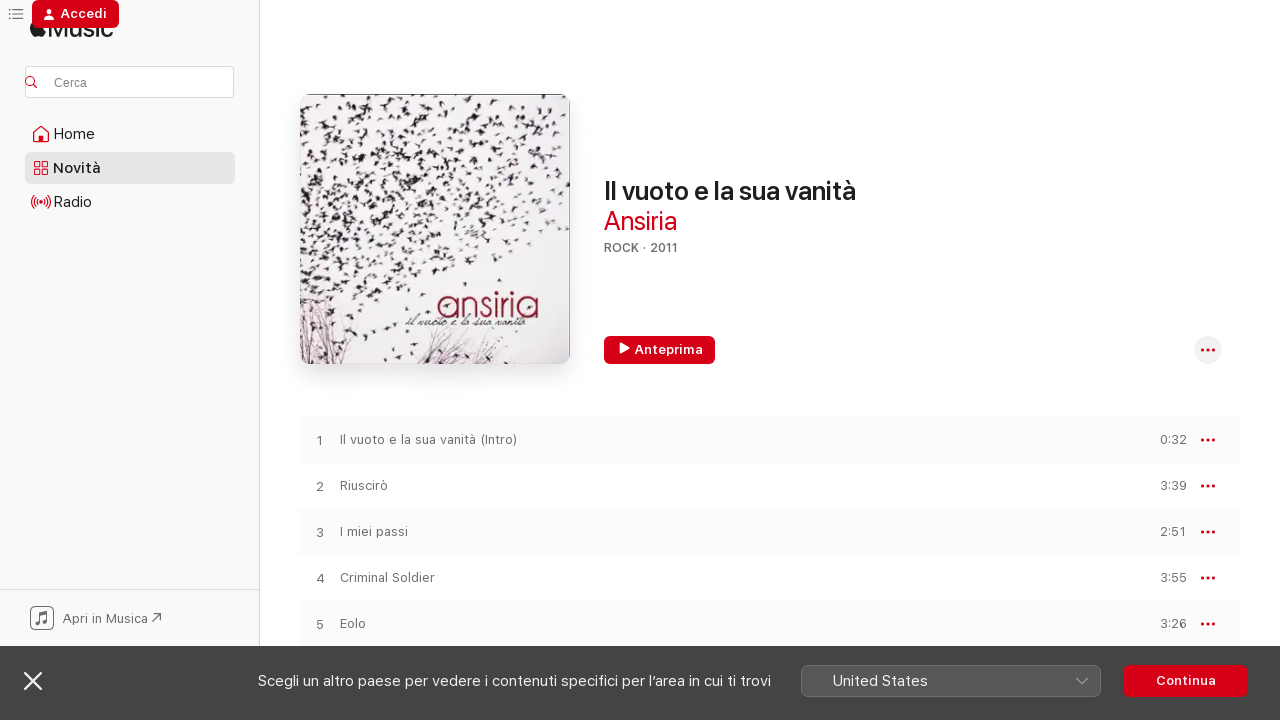

--- FILE ---
content_type: text/html
request_url: https://music.apple.com/it/album/il-vuoto-e-la-sua-vanit%C3%A0/435951165
body_size: 14478
content:
<!DOCTYPE html>
<html dir="ltr" lang="it">
    <head>
        <!-- prettier-ignore -->
        <meta charset="utf-8">
        <!-- prettier-ignore -->
        <meta http-equiv="X-UA-Compatible" content="IE=edge">
        <!-- prettier-ignore -->
        <meta
            name="viewport"
            content="width=device-width,initial-scale=1,interactive-widget=resizes-content"
        >
        <!-- prettier-ignore -->
        <meta name="applicable-device" content="pc,mobile">
        <!-- prettier-ignore -->
        <meta name="referrer" content="strict-origin">
        <!-- prettier-ignore -->
        <link
            rel="apple-touch-icon"
            sizes="180x180"
            href="/assets/favicon/favicon-180.png"
        >
        <!-- prettier-ignore -->
        <link
            rel="icon"
            type="image/png"
            sizes="32x32"
            href="/assets/favicon/favicon-32.png"
        >
        <!-- prettier-ignore -->
        <link
            rel="icon"
            type="image/png"
            sizes="16x16"
            href="/assets/favicon/favicon-16.png"
        >
        <!-- prettier-ignore -->
        <link
            rel="mask-icon"
            href="/assets/favicon/favicon.svg"
            color="#fa233b"
        >
        <!-- prettier-ignore -->
        <link rel="manifest" href="/manifest.json">

        <title>‎Il vuoto e la sua vanità - Album di Ansiria - Apple Music</title><!-- HEAD_svelte-1cypuwr_START --><link rel="preconnect" href="//www.apple.com/wss/fonts" crossorigin="anonymous"><link rel="stylesheet" href="//www.apple.com/wss/fonts?families=SF+Pro,v4%7CSF+Pro+Icons,v1&amp;display=swap" type="text/css" referrerpolicy="strict-origin-when-cross-origin"><!-- HEAD_svelte-1cypuwr_END --><!-- HEAD_svelte-eg3hvx_START -->    <meta name="description" content="Ascolta Il vuoto e la sua vanità di Ansiria su Apple Music. 2011. 11 brani. Durata: 36 minuti."> <meta name="keywords" content="ascolta, Il vuoto e la sua vanità, Ansiria, musica, singoli, brani, Rock, musica in streaming, apple music"> <link rel="canonical" href="https://music.apple.com/it/album/il-vuoto-e-la-sua-vanit%C3%A0/435951165">   <link rel="alternate" type="application/json+oembed" href="https://music.apple.com/api/oembed?url=https%3A%2F%2Fmusic.apple.com%2Fit%2Falbum%2Fil-vuoto-e-la-sua-vanit%25C3%25A0%2F435951165" title="Il vuoto e la sua vanità di Ansiria su Apple Music">  <meta name="al:ios:app_store_id" content="1108187390"> <meta name="al:ios:app_name" content="Apple Music"> <meta name="apple:content_id" content="435951165"> <meta name="apple:title" content="Il vuoto e la sua vanità"> <meta name="apple:description" content="Ascolta Il vuoto e la sua vanità di Ansiria su Apple Music. 2011. 11 brani. Durata: 36 minuti.">   <meta property="og:title" content="Il vuoto e la sua vanità di Ansiria su Apple Music"> <meta property="og:description" content="Album · 2011 · 11 brani"> <meta property="og:site_name" content="Apple Music - lettore web"> <meta property="og:url" content="https://music.apple.com/it/album/il-vuoto-e-la-sua-vanit%C3%A0/435951165"> <meta property="og:image" content="https://is1-ssl.mzstatic.com/image/thumb/Music/f3/83/51/mzi.ilbqeayr.jpg/1200x630bf-60.jpg"> <meta property="og:image:secure_url" content="https://is1-ssl.mzstatic.com/image/thumb/Music/f3/83/51/mzi.ilbqeayr.jpg/1200x630bf-60.jpg"> <meta property="og:image:alt" content="Il vuoto e la sua vanità di Ansiria su Apple Music"> <meta property="og:image:width" content="1200"> <meta property="og:image:height" content="630"> <meta property="og:image:type" content="image/jpg"> <meta property="og:type" content="music.album"> <meta property="og:locale" content="it">  <meta property="music:song_count" content="11"> <meta property="music:song" content="https://music.apple.com/it/song/il-vuoto-e-la-sua-vanit%C3%A0-intro/435951179"> <meta property="music:song:preview_url:secure_url" content="https://music.apple.com/it/song/il-vuoto-e-la-sua-vanit%C3%A0-intro/435951179"> <meta property="music:song:disc" content="1"> <meta property="music:song:duration" content="PT32S"> <meta property="music:song:track" content="1">  <meta property="music:song" content="https://music.apple.com/it/song/riuscir%C3%B2/435951180"> <meta property="music:song:preview_url:secure_url" content="https://music.apple.com/it/song/riuscir%C3%B2/435951180"> <meta property="music:song:disc" content="1"> <meta property="music:song:duration" content="PT3M39S"> <meta property="music:song:track" content="2">  <meta property="music:song" content="https://music.apple.com/it/song/i-miei-passi/435951181"> <meta property="music:song:preview_url:secure_url" content="https://music.apple.com/it/song/i-miei-passi/435951181"> <meta property="music:song:disc" content="1"> <meta property="music:song:duration" content="PT2M51S"> <meta property="music:song:track" content="3">  <meta property="music:song" content="https://music.apple.com/it/song/criminal-soldier/435951183"> <meta property="music:song:preview_url:secure_url" content="https://music.apple.com/it/song/criminal-soldier/435951183"> <meta property="music:song:disc" content="1"> <meta property="music:song:duration" content="PT3M55S"> <meta property="music:song:track" content="4">  <meta property="music:song" content="https://music.apple.com/it/song/eolo/435951184"> <meta property="music:song:preview_url:secure_url" content="https://music.apple.com/it/song/eolo/435951184"> <meta property="music:song:disc" content="1"> <meta property="music:song:duration" content="PT3M26S"> <meta property="music:song:track" content="5">  <meta property="music:song" content="https://music.apple.com/it/song/casaoeste/435951188"> <meta property="music:song:preview_url:secure_url" content="https://music.apple.com/it/song/casaoeste/435951188"> <meta property="music:song:disc" content="1"> <meta property="music:song:duration" content="PT3M43S"> <meta property="music:song:track" content="6">  <meta property="music:song" content="https://music.apple.com/it/song/non-user%C3%B2/435951190"> <meta property="music:song:preview_url:secure_url" content="https://music.apple.com/it/song/non-user%C3%B2/435951190"> <meta property="music:song:disc" content="1"> <meta property="music:song:duration" content="PT3M49S"> <meta property="music:song:track" content="7">  <meta property="music:song" content="https://music.apple.com/it/song/lunico-dubbio/435951191"> <meta property="music:song:preview_url:secure_url" content="https://music.apple.com/it/song/lunico-dubbio/435951191"> <meta property="music:song:disc" content="1"> <meta property="music:song:duration" content="PT3M9S"> <meta property="music:song:track" content="8">  <meta property="music:song" content="https://music.apple.com/it/song/lodore-della-pelle/435951193"> <meta property="music:song:preview_url:secure_url" content="https://music.apple.com/it/song/lodore-della-pelle/435951193"> <meta property="music:song:disc" content="1"> <meta property="music:song:duration" content="PT4M24S"> <meta property="music:song:track" content="9">  <meta property="music:song" content="https://music.apple.com/it/song/luomo-feat-lino-vairetti-osanna/435951194"> <meta property="music:song:preview_url:secure_url" content="https://music.apple.com/it/song/luomo-feat-lino-vairetti-osanna/435951194"> <meta property="music:song:disc" content="1"> <meta property="music:song:duration" content="PT3M7S"> <meta property="music:song:track" content="10">  <meta property="music:song" content="https://music.apple.com/it/song/everything-feat-raffaele-giglio-the-gentlemens/435951199"> <meta property="music:song:preview_url:secure_url" content="https://music.apple.com/it/song/everything-feat-raffaele-giglio-the-gentlemens/435951199"> <meta property="music:song:disc" content="1"> <meta property="music:song:duration" content="PT3M37S"> <meta property="music:song:track" content="11">   <meta property="music:musician" content="https://music.apple.com/it/artist/ansiria/435951167"> <meta property="music:release_date" content="2011-05-09T00:00:00.000Z">   <meta name="twitter:title" content="Il vuoto e la sua vanità di Ansiria su Apple Music"> <meta name="twitter:description" content="Album · 2011 · 11 brani"> <meta name="twitter:site" content="@AppleMusic"> <meta name="twitter:image" content="https://is1-ssl.mzstatic.com/image/thumb/Music/f3/83/51/mzi.ilbqeayr.jpg/600x600bf-60.jpg"> <meta name="twitter:image:alt" content="Il vuoto e la sua vanità di Ansiria su Apple Music"> <meta name="twitter:card" content="summary">       <!-- HTML_TAG_START -->
                <script id=schema:music-album type="application/ld+json">
                    {"@context":"http://schema.org","@type":"MusicAlbum","name":"Il vuoto e la sua vanità","description":"Ascolta Il vuoto e la sua vanità di Ansiria su Apple Music. 2011. 11 brani. Durata: 36 minuti.","citation":[],"tracks":[{"@type":"MusicRecording","name":"Il vuoto e la sua vanità (Intro)","duration":"PT32S","url":"https://music.apple.com/it/song/il-vuoto-e-la-sua-vanit%C3%A0-intro/435951179","offers":{"@type":"Offer","category":"free","price":0},"audio":{"@type":"AudioObject","potentialAction":{"@type":"ListenAction","expectsAcceptanceOf":{"@type":"Offer","category":"free"},"target":{"@type":"EntryPoint","actionPlatform":"https://music.apple.com/it/song/il-vuoto-e-la-sua-vanit%C3%A0-intro/435951179"}},"name":"Il vuoto e la sua vanità (Intro)","contentUrl":"https://audio-ssl.itunes.apple.com/itunes-assets/Music2/v4/02/9e/ff/029effcf-652a-de8c-7669-4be65fcdf1bc/mzaf_3395706599480140588.plus.aac.p.m4a","duration":"PT32S","uploadDate":"2011-05-09","thumbnailUrl":"https://is1-ssl.mzstatic.com/image/thumb/Music/f3/83/51/mzi.ilbqeayr.jpg/1200x630bb.jpg"}},{"@type":"MusicRecording","name":"Riuscirò","duration":"PT3M39S","url":"https://music.apple.com/it/song/riuscir%C3%B2/435951180","offers":{"@type":"Offer","category":"free","price":0},"audio":{"@type":"AudioObject","potentialAction":{"@type":"ListenAction","expectsAcceptanceOf":{"@type":"Offer","category":"free"},"target":{"@type":"EntryPoint","actionPlatform":"https://music.apple.com/it/song/riuscir%C3%B2/435951180"}},"name":"Riuscirò","contentUrl":"https://audio-ssl.itunes.apple.com/itunes-assets/AudioPreview71/v4/60/71/34/607134a8-a691-f519-5073-fef1af781bf8/mzaf_6972554392613329247.plus.aac.ep.m4a","duration":"PT3M39S","uploadDate":"2011-05-09","thumbnailUrl":"https://is1-ssl.mzstatic.com/image/thumb/Music/f3/83/51/mzi.ilbqeayr.jpg/1200x630bb.jpg"}},{"@type":"MusicRecording","name":"I miei passi","duration":"PT2M51S","url":"https://music.apple.com/it/song/i-miei-passi/435951181","offers":{"@type":"Offer","category":"free","price":0},"audio":{"@type":"AudioObject","potentialAction":{"@type":"ListenAction","expectsAcceptanceOf":{"@type":"Offer","category":"free"},"target":{"@type":"EntryPoint","actionPlatform":"https://music.apple.com/it/song/i-miei-passi/435951181"}},"name":"I miei passi","contentUrl":"https://audio-ssl.itunes.apple.com/itunes-assets/Music2/v4/4b/48/9d/4b489d8e-f27b-4eda-2b8e-c8edf0cc808e/mzaf_3316524488035229667.plus.aac.ep.m4a","duration":"PT2M51S","uploadDate":"2011-05-09","thumbnailUrl":"https://is1-ssl.mzstatic.com/image/thumb/Music/f3/83/51/mzi.ilbqeayr.jpg/1200x630bb.jpg"}},{"@type":"MusicRecording","name":"Criminal Soldier","duration":"PT3M55S","url":"https://music.apple.com/it/song/criminal-soldier/435951183","offers":{"@type":"Offer","category":"free","price":0},"audio":{"@type":"AudioObject","potentialAction":{"@type":"ListenAction","expectsAcceptanceOf":{"@type":"Offer","category":"free"},"target":{"@type":"EntryPoint","actionPlatform":"https://music.apple.com/it/song/criminal-soldier/435951183"}},"name":"Criminal Soldier","contentUrl":"https://audio-ssl.itunes.apple.com/itunes-assets/AudioPreview71/v4/94/33/4d/94334deb-a812-620f-0174-0169840b2581/mzaf_3774624538875572977.plus.aac.ep.m4a","duration":"PT3M55S","uploadDate":"2011-05-09","thumbnailUrl":"https://is1-ssl.mzstatic.com/image/thumb/Music/f3/83/51/mzi.ilbqeayr.jpg/1200x630bb.jpg"}},{"@type":"MusicRecording","name":"Eolo","duration":"PT3M26S","url":"https://music.apple.com/it/song/eolo/435951184","offers":{"@type":"Offer","category":"free","price":0},"audio":{"@type":"AudioObject","potentialAction":{"@type":"ListenAction","expectsAcceptanceOf":{"@type":"Offer","category":"free"},"target":{"@type":"EntryPoint","actionPlatform":"https://music.apple.com/it/song/eolo/435951184"}},"name":"Eolo","contentUrl":"https://audio-ssl.itunes.apple.com/itunes-assets/AudioPreview71/v4/9e/56/1d/9e561d1c-6289-0716-eaa7-33716f00b47e/mzaf_8312468621641461900.plus.aac.ep.m4a","duration":"PT3M26S","uploadDate":"2011-05-09","thumbnailUrl":"https://is1-ssl.mzstatic.com/image/thumb/Music/f3/83/51/mzi.ilbqeayr.jpg/1200x630bb.jpg"}},{"@type":"MusicRecording","name":"Casaoeste","duration":"PT3M43S","url":"https://music.apple.com/it/song/casaoeste/435951188","offers":{"@type":"Offer","category":"free","price":0},"audio":{"@type":"AudioObject","potentialAction":{"@type":"ListenAction","expectsAcceptanceOf":{"@type":"Offer","category":"free"},"target":{"@type":"EntryPoint","actionPlatform":"https://music.apple.com/it/song/casaoeste/435951188"}},"name":"Casaoeste","contentUrl":"https://audio-ssl.itunes.apple.com/itunes-assets/Music/v4/ae/68/f5/ae68f530-30fc-3202-1854-0e9d98a41cec/mzaf_1108274788200783559.plus.aac.ep.m4a","duration":"PT3M43S","uploadDate":"2011-05-09","thumbnailUrl":"https://is1-ssl.mzstatic.com/image/thumb/Music/f3/83/51/mzi.ilbqeayr.jpg/1200x630bb.jpg"}},{"@type":"MusicRecording","name":"Non userò","duration":"PT3M49S","url":"https://music.apple.com/it/song/non-user%C3%B2/435951190","offers":{"@type":"Offer","category":"free","price":0},"audio":{"@type":"AudioObject","potentialAction":{"@type":"ListenAction","expectsAcceptanceOf":{"@type":"Offer","category":"free"},"target":{"@type":"EntryPoint","actionPlatform":"https://music.apple.com/it/song/non-user%C3%B2/435951190"}},"name":"Non userò","contentUrl":"https://audio-ssl.itunes.apple.com/itunes-assets/Music/v4/13/8d/3e/138d3e0e-2b01-a932-36dd-a9d8ead9d109/mzaf_604217177788780143.plus.aac.ep.m4a","duration":"PT3M49S","uploadDate":"2011-05-09","thumbnailUrl":"https://is1-ssl.mzstatic.com/image/thumb/Music/f3/83/51/mzi.ilbqeayr.jpg/1200x630bb.jpg"}},{"@type":"MusicRecording","name":"L’unico dubbio","duration":"PT3M9S","url":"https://music.apple.com/it/song/lunico-dubbio/435951191","offers":{"@type":"Offer","category":"free","price":0},"audio":{"@type":"AudioObject","potentialAction":{"@type":"ListenAction","expectsAcceptanceOf":{"@type":"Offer","category":"free"},"target":{"@type":"EntryPoint","actionPlatform":"https://music.apple.com/it/song/lunico-dubbio/435951191"}},"name":"L’unico dubbio","contentUrl":"https://audio-ssl.itunes.apple.com/itunes-assets/AudioPreview71/v4/a7/24/71/a724712b-7b1e-37b5-767b-0134f70b7b4e/mzaf_5406040956412648473.plus.aac.ep.m4a","duration":"PT3M9S","uploadDate":"2011-05-09","thumbnailUrl":"https://is1-ssl.mzstatic.com/image/thumb/Music/f3/83/51/mzi.ilbqeayr.jpg/1200x630bb.jpg"}},{"@type":"MusicRecording","name":"L’odore della pelle","duration":"PT4M24S","url":"https://music.apple.com/it/song/lodore-della-pelle/435951193","offers":{"@type":"Offer","category":"free","price":0},"audio":{"@type":"AudioObject","potentialAction":{"@type":"ListenAction","expectsAcceptanceOf":{"@type":"Offer","category":"free"},"target":{"@type":"EntryPoint","actionPlatform":"https://music.apple.com/it/song/lodore-della-pelle/435951193"}},"name":"L’odore della pelle","contentUrl":"https://audio-ssl.itunes.apple.com/itunes-assets/Music/v4/6b/e2/58/6be25825-1135-926b-035e-fd69ebdcd255/mzaf_2609844227106899592.plus.aac.ep.m4a","duration":"PT4M24S","uploadDate":"2011-05-09","thumbnailUrl":"https://is1-ssl.mzstatic.com/image/thumb/Music/f3/83/51/mzi.ilbqeayr.jpg/1200x630bb.jpg"}},{"@type":"MusicRecording","name":"L’uomo (feat. Lino Vairetti, Osanna)","duration":"PT3M7S","url":"https://music.apple.com/it/song/luomo-feat-lino-vairetti-osanna/435951194","offers":{"@type":"Offer","category":"free","price":0},"audio":{"@type":"AudioObject","potentialAction":{"@type":"ListenAction","expectsAcceptanceOf":{"@type":"Offer","category":"free"},"target":{"@type":"EntryPoint","actionPlatform":"https://music.apple.com/it/song/luomo-feat-lino-vairetti-osanna/435951194"}},"name":"L’uomo (feat. Lino Vairetti, Osanna)","contentUrl":"https://audio-ssl.itunes.apple.com/itunes-assets/AudioPreview71/v4/f4/42/f2/f442f2f5-1b0f-1bcd-5eea-caa12c020187/mzaf_4426899616611707798.plus.aac.ep.m4a","duration":"PT3M7S","uploadDate":"2011-05-09","thumbnailUrl":"https://is1-ssl.mzstatic.com/image/thumb/Music/f3/83/51/mzi.ilbqeayr.jpg/1200x630bb.jpg"}},{"@type":"MusicRecording","name":"Everything (feat. Raffaele Giglio “The Gentlemen’s Agreement” & Adriano Rubino)","duration":"PT3M37S","url":"https://music.apple.com/it/song/everything-feat-raffaele-giglio-the-gentlemens/435951199","offers":{"@type":"Offer","category":"free","price":0},"audio":{"@type":"AudioObject","potentialAction":{"@type":"ListenAction","expectsAcceptanceOf":{"@type":"Offer","category":"free"},"target":{"@type":"EntryPoint","actionPlatform":"https://music.apple.com/it/song/everything-feat-raffaele-giglio-the-gentlemens/435951199"}},"name":"Everything (feat. Raffaele Giglio “The Gentlemen’s Agreement” & Adriano Rubino)","contentUrl":"https://audio-ssl.itunes.apple.com/itunes-assets/AudioPreview62/v4/21/a0/47/21a047da-4d11-b4e0-58ec-195a7392b80c/mzaf_7642199169238644169.plus.aac.ep.m4a","duration":"PT3M37S","uploadDate":"2011-05-09","thumbnailUrl":"https://is1-ssl.mzstatic.com/image/thumb/Music/f3/83/51/mzi.ilbqeayr.jpg/1200x630bb.jpg"}}],"workExample":[{"@type":"MusicRecording","name":"Il vuoto e la sua vanità (Intro)","duration":"PT32S","url":"https://music.apple.com/it/song/il-vuoto-e-la-sua-vanit%C3%A0-intro/435951179","offers":{"@type":"Offer","category":"free","price":0},"audio":{"@type":"AudioObject","potentialAction":{"@type":"ListenAction","expectsAcceptanceOf":{"@type":"Offer","category":"free"},"target":{"@type":"EntryPoint","actionPlatform":"https://music.apple.com/it/song/il-vuoto-e-la-sua-vanit%C3%A0-intro/435951179"}},"name":"Il vuoto e la sua vanità (Intro)","contentUrl":"https://audio-ssl.itunes.apple.com/itunes-assets/Music2/v4/02/9e/ff/029effcf-652a-de8c-7669-4be65fcdf1bc/mzaf_3395706599480140588.plus.aac.p.m4a","duration":"PT32S","uploadDate":"2011-05-09","thumbnailUrl":"https://is1-ssl.mzstatic.com/image/thumb/Music/f3/83/51/mzi.ilbqeayr.jpg/1200x630bb.jpg"}},{"@type":"MusicRecording","name":"Riuscirò","duration":"PT3M39S","url":"https://music.apple.com/it/song/riuscir%C3%B2/435951180","offers":{"@type":"Offer","category":"free","price":0},"audio":{"@type":"AudioObject","potentialAction":{"@type":"ListenAction","expectsAcceptanceOf":{"@type":"Offer","category":"free"},"target":{"@type":"EntryPoint","actionPlatform":"https://music.apple.com/it/song/riuscir%C3%B2/435951180"}},"name":"Riuscirò","contentUrl":"https://audio-ssl.itunes.apple.com/itunes-assets/AudioPreview71/v4/60/71/34/607134a8-a691-f519-5073-fef1af781bf8/mzaf_6972554392613329247.plus.aac.ep.m4a","duration":"PT3M39S","uploadDate":"2011-05-09","thumbnailUrl":"https://is1-ssl.mzstatic.com/image/thumb/Music/f3/83/51/mzi.ilbqeayr.jpg/1200x630bb.jpg"}},{"@type":"MusicRecording","name":"I miei passi","duration":"PT2M51S","url":"https://music.apple.com/it/song/i-miei-passi/435951181","offers":{"@type":"Offer","category":"free","price":0},"audio":{"@type":"AudioObject","potentialAction":{"@type":"ListenAction","expectsAcceptanceOf":{"@type":"Offer","category":"free"},"target":{"@type":"EntryPoint","actionPlatform":"https://music.apple.com/it/song/i-miei-passi/435951181"}},"name":"I miei passi","contentUrl":"https://audio-ssl.itunes.apple.com/itunes-assets/Music2/v4/4b/48/9d/4b489d8e-f27b-4eda-2b8e-c8edf0cc808e/mzaf_3316524488035229667.plus.aac.ep.m4a","duration":"PT2M51S","uploadDate":"2011-05-09","thumbnailUrl":"https://is1-ssl.mzstatic.com/image/thumb/Music/f3/83/51/mzi.ilbqeayr.jpg/1200x630bb.jpg"}},{"@type":"MusicRecording","name":"Criminal Soldier","duration":"PT3M55S","url":"https://music.apple.com/it/song/criminal-soldier/435951183","offers":{"@type":"Offer","category":"free","price":0},"audio":{"@type":"AudioObject","potentialAction":{"@type":"ListenAction","expectsAcceptanceOf":{"@type":"Offer","category":"free"},"target":{"@type":"EntryPoint","actionPlatform":"https://music.apple.com/it/song/criminal-soldier/435951183"}},"name":"Criminal Soldier","contentUrl":"https://audio-ssl.itunes.apple.com/itunes-assets/AudioPreview71/v4/94/33/4d/94334deb-a812-620f-0174-0169840b2581/mzaf_3774624538875572977.plus.aac.ep.m4a","duration":"PT3M55S","uploadDate":"2011-05-09","thumbnailUrl":"https://is1-ssl.mzstatic.com/image/thumb/Music/f3/83/51/mzi.ilbqeayr.jpg/1200x630bb.jpg"}},{"@type":"MusicRecording","name":"Eolo","duration":"PT3M26S","url":"https://music.apple.com/it/song/eolo/435951184","offers":{"@type":"Offer","category":"free","price":0},"audio":{"@type":"AudioObject","potentialAction":{"@type":"ListenAction","expectsAcceptanceOf":{"@type":"Offer","category":"free"},"target":{"@type":"EntryPoint","actionPlatform":"https://music.apple.com/it/song/eolo/435951184"}},"name":"Eolo","contentUrl":"https://audio-ssl.itunes.apple.com/itunes-assets/AudioPreview71/v4/9e/56/1d/9e561d1c-6289-0716-eaa7-33716f00b47e/mzaf_8312468621641461900.plus.aac.ep.m4a","duration":"PT3M26S","uploadDate":"2011-05-09","thumbnailUrl":"https://is1-ssl.mzstatic.com/image/thumb/Music/f3/83/51/mzi.ilbqeayr.jpg/1200x630bb.jpg"}},{"@type":"MusicRecording","name":"Casaoeste","duration":"PT3M43S","url":"https://music.apple.com/it/song/casaoeste/435951188","offers":{"@type":"Offer","category":"free","price":0},"audio":{"@type":"AudioObject","potentialAction":{"@type":"ListenAction","expectsAcceptanceOf":{"@type":"Offer","category":"free"},"target":{"@type":"EntryPoint","actionPlatform":"https://music.apple.com/it/song/casaoeste/435951188"}},"name":"Casaoeste","contentUrl":"https://audio-ssl.itunes.apple.com/itunes-assets/Music/v4/ae/68/f5/ae68f530-30fc-3202-1854-0e9d98a41cec/mzaf_1108274788200783559.plus.aac.ep.m4a","duration":"PT3M43S","uploadDate":"2011-05-09","thumbnailUrl":"https://is1-ssl.mzstatic.com/image/thumb/Music/f3/83/51/mzi.ilbqeayr.jpg/1200x630bb.jpg"}},{"@type":"MusicRecording","name":"Non userò","duration":"PT3M49S","url":"https://music.apple.com/it/song/non-user%C3%B2/435951190","offers":{"@type":"Offer","category":"free","price":0},"audio":{"@type":"AudioObject","potentialAction":{"@type":"ListenAction","expectsAcceptanceOf":{"@type":"Offer","category":"free"},"target":{"@type":"EntryPoint","actionPlatform":"https://music.apple.com/it/song/non-user%C3%B2/435951190"}},"name":"Non userò","contentUrl":"https://audio-ssl.itunes.apple.com/itunes-assets/Music/v4/13/8d/3e/138d3e0e-2b01-a932-36dd-a9d8ead9d109/mzaf_604217177788780143.plus.aac.ep.m4a","duration":"PT3M49S","uploadDate":"2011-05-09","thumbnailUrl":"https://is1-ssl.mzstatic.com/image/thumb/Music/f3/83/51/mzi.ilbqeayr.jpg/1200x630bb.jpg"}},{"@type":"MusicRecording","name":"L’unico dubbio","duration":"PT3M9S","url":"https://music.apple.com/it/song/lunico-dubbio/435951191","offers":{"@type":"Offer","category":"free","price":0},"audio":{"@type":"AudioObject","potentialAction":{"@type":"ListenAction","expectsAcceptanceOf":{"@type":"Offer","category":"free"},"target":{"@type":"EntryPoint","actionPlatform":"https://music.apple.com/it/song/lunico-dubbio/435951191"}},"name":"L’unico dubbio","contentUrl":"https://audio-ssl.itunes.apple.com/itunes-assets/AudioPreview71/v4/a7/24/71/a724712b-7b1e-37b5-767b-0134f70b7b4e/mzaf_5406040956412648473.plus.aac.ep.m4a","duration":"PT3M9S","uploadDate":"2011-05-09","thumbnailUrl":"https://is1-ssl.mzstatic.com/image/thumb/Music/f3/83/51/mzi.ilbqeayr.jpg/1200x630bb.jpg"}},{"@type":"MusicRecording","name":"L’odore della pelle","duration":"PT4M24S","url":"https://music.apple.com/it/song/lodore-della-pelle/435951193","offers":{"@type":"Offer","category":"free","price":0},"audio":{"@type":"AudioObject","potentialAction":{"@type":"ListenAction","expectsAcceptanceOf":{"@type":"Offer","category":"free"},"target":{"@type":"EntryPoint","actionPlatform":"https://music.apple.com/it/song/lodore-della-pelle/435951193"}},"name":"L’odore della pelle","contentUrl":"https://audio-ssl.itunes.apple.com/itunes-assets/Music/v4/6b/e2/58/6be25825-1135-926b-035e-fd69ebdcd255/mzaf_2609844227106899592.plus.aac.ep.m4a","duration":"PT4M24S","uploadDate":"2011-05-09","thumbnailUrl":"https://is1-ssl.mzstatic.com/image/thumb/Music/f3/83/51/mzi.ilbqeayr.jpg/1200x630bb.jpg"}},{"@type":"MusicRecording","name":"L’uomo (feat. Lino Vairetti, Osanna)","duration":"PT3M7S","url":"https://music.apple.com/it/song/luomo-feat-lino-vairetti-osanna/435951194","offers":{"@type":"Offer","category":"free","price":0},"audio":{"@type":"AudioObject","potentialAction":{"@type":"ListenAction","expectsAcceptanceOf":{"@type":"Offer","category":"free"},"target":{"@type":"EntryPoint","actionPlatform":"https://music.apple.com/it/song/luomo-feat-lino-vairetti-osanna/435951194"}},"name":"L’uomo (feat. Lino Vairetti, Osanna)","contentUrl":"https://audio-ssl.itunes.apple.com/itunes-assets/AudioPreview71/v4/f4/42/f2/f442f2f5-1b0f-1bcd-5eea-caa12c020187/mzaf_4426899616611707798.plus.aac.ep.m4a","duration":"PT3M7S","uploadDate":"2011-05-09","thumbnailUrl":"https://is1-ssl.mzstatic.com/image/thumb/Music/f3/83/51/mzi.ilbqeayr.jpg/1200x630bb.jpg"}},{"@type":"MusicRecording","name":"Everything (feat. Raffaele Giglio “The Gentlemen’s Agreement” & Adriano Rubino)","duration":"PT3M37S","url":"https://music.apple.com/it/song/everything-feat-raffaele-giglio-the-gentlemens/435951199","offers":{"@type":"Offer","category":"free","price":0},"audio":{"@type":"AudioObject","potentialAction":{"@type":"ListenAction","expectsAcceptanceOf":{"@type":"Offer","category":"free"},"target":{"@type":"EntryPoint","actionPlatform":"https://music.apple.com/it/song/everything-feat-raffaele-giglio-the-gentlemens/435951199"}},"name":"Everything (feat. Raffaele Giglio “The Gentlemen’s Agreement” & Adriano Rubino)","contentUrl":"https://audio-ssl.itunes.apple.com/itunes-assets/AudioPreview62/v4/21/a0/47/21a047da-4d11-b4e0-58ec-195a7392b80c/mzaf_7642199169238644169.plus.aac.ep.m4a","duration":"PT3M37S","uploadDate":"2011-05-09","thumbnailUrl":"https://is1-ssl.mzstatic.com/image/thumb/Music/f3/83/51/mzi.ilbqeayr.jpg/1200x630bb.jpg"}}],"url":"https://music.apple.com/it/album/il-vuoto-e-la-sua-vanit%C3%A0/435951165","image":"https://is1-ssl.mzstatic.com/image/thumb/Music/f3/83/51/mzi.ilbqeayr.jpg/1200x630bb.jpg","potentialAction":{"@type":"ListenAction","expectsAcceptanceOf":{"@type":"Offer","category":"free"},"target":{"@type":"EntryPoint","actionPlatform":"https://music.apple.com/it/album/il-vuoto-e-la-sua-vanit%C3%A0/435951165"}},"genre":["Rock","Musica"],"datePublished":"2011-05-09","byArtist":[{"@type":"MusicGroup","url":"https://music.apple.com/it/artist/ansiria/435951167","name":"Ansiria"}]}
                </script>
                <!-- HTML_TAG_END -->    <!-- HEAD_svelte-eg3hvx_END -->
      <script type="module" crossorigin src="/assets/index~8a6f659a1b.js"></script>
      <link rel="stylesheet" href="/assets/index~99bed3cf08.css">
      <script type="module">import.meta.url;import("_").catch(()=>1);async function* g(){};window.__vite_is_modern_browser=true;</script>
      <script type="module">!function(){if(window.__vite_is_modern_browser)return;console.warn("vite: loading legacy chunks, syntax error above and the same error below should be ignored");var e=document.getElementById("vite-legacy-polyfill"),n=document.createElement("script");n.src=e.src,n.onload=function(){System.import(document.getElementById('vite-legacy-entry').getAttribute('data-src'))},document.body.appendChild(n)}();</script>
    </head>
    <body>
        <script src="/assets/focus-visible/focus-visible.min.js"></script>
        
        <script
            async
            src="/includes/js-cdn/musickit/v3/amp/musickit.js"
        ></script>
        <script
            type="module"
            async
            src="/includes/js-cdn/musickit/v3/components/musickit-components/musickit-components.esm.js"
        ></script>
        <script
            nomodule
            async
            src="/includes/js-cdn/musickit/v3/components/musickit-components/musickit-components.js"
        ></script>
        <svg style="display: none" xmlns="http://www.w3.org/2000/svg">
            <symbol id="play-circle-fill" viewBox="0 0 60 60">
                <path
                    class="icon-circle-fill__circle"
                    fill="var(--iconCircleFillBG, transparent)"
                    d="M30 60c16.411 0 30-13.617 30-30C60 13.588 46.382 0 29.971 0 13.588 0 .001 13.588.001 30c0 16.383 13.617 30 30 30Z"
                />
                <path
                    fill="var(--iconFillArrow, var(--keyColor, black))"
                    d="M24.411 41.853c-1.41.853-3.028.177-3.028-1.294V19.47c0-1.44 1.735-2.058 3.028-1.294l17.265 10.235a1.89 1.89 0 0 1 0 3.265L24.411 41.853Z"
                />
            </symbol>
        </svg>
        <div class="body-container">
              <div class="app-container svelte-t3vj1e" data-testid="app-container">   <div class="header svelte-rjjbqs" data-testid="header"><nav data-testid="navigation" class="navigation svelte-13li0vp"><div class="navigation__header svelte-13li0vp"><div data-testid="logo" class="logo svelte-1o7dz8w"> <a aria-label="Apple Music" role="img" href="https://music.apple.com/it/home" class="svelte-1o7dz8w"><svg height="20" viewBox="0 0 83 20" width="83" xmlns="http://www.w3.org/2000/svg" class="logo" aria-hidden="true"><path d="M34.752 19.746V6.243h-.088l-5.433 13.503h-2.074L21.711 6.243h-.087v13.503h-2.548V1.399h3.235l5.833 14.621h.1l5.82-14.62h3.248v18.347h-2.56zm16.649 0h-2.586v-2.263h-.062c-.725 1.602-2.061 2.504-4.072 2.504-2.86 0-4.61-1.894-4.61-4.958V6.37h2.698v8.125c0 2.034.95 3.127 2.81 3.127 1.95 0 3.124-1.373 3.124-3.458V6.37H51.4v13.376zm7.394-13.618c3.06 0 5.046 1.73 5.134 4.196h-2.536c-.15-1.296-1.087-2.11-2.598-2.11-1.462 0-2.436.724-2.436 1.793 0 .839.6 1.41 2.023 1.741l2.136.496c2.686.636 3.71 1.704 3.71 3.636 0 2.442-2.236 4.12-5.333 4.12-3.285 0-5.26-1.64-5.509-4.183h2.673c.25 1.398 1.187 2.085 2.836 2.085 1.623 0 2.623-.687 2.623-1.78 0-.865-.487-1.373-1.924-1.704l-2.136-.508c-2.498-.585-3.735-1.806-3.735-3.75 0-2.391 2.049-4.032 5.072-4.032zM66.1 2.836c0-.878.7-1.577 1.561-1.577.862 0 1.55.7 1.55 1.577 0 .864-.688 1.576-1.55 1.576a1.573 1.573 0 0 1-1.56-1.576zm.212 3.534h2.698v13.376h-2.698zm14.089 4.603c-.275-1.424-1.324-2.556-3.085-2.556-2.086 0-3.46 1.767-3.46 4.64 0 2.938 1.386 4.642 3.485 4.642 1.66 0 2.748-.928 3.06-2.48H83C82.713 18.067 80.477 20 77.317 20c-3.76 0-6.208-2.62-6.208-6.942 0-4.247 2.448-6.93 6.183-6.93 3.385 0 5.446 2.213 5.683 4.845h-2.573zM10.824 3.189c-.698.834-1.805 1.496-2.913 1.398-.145-1.128.41-2.33 1.036-3.065C9.644.662 10.848.05 11.835 0c.121 1.178-.336 2.33-1.01 3.19zm.999 1.619c.624.049 2.425.244 3.578 1.98-.096.074-2.137 1.272-2.113 3.79.024 3.01 2.593 4.012 2.617 4.037-.024.074-.407 1.419-1.344 2.812-.817 1.224-1.657 2.422-3.002 2.447-1.297.024-1.73-.783-3.218-.783-1.489 0-1.97.758-3.194.807-1.297.048-2.28-1.297-3.097-2.52C.368 14.908-.904 10.408.825 7.375c.84-1.516 2.377-2.47 4.034-2.495 1.273-.023 2.45.857 3.218.857.769 0 2.137-1.027 3.746-.93z"></path></svg></a>   </div> <div class="search-input-wrapper svelte-nrtdem" data-testid="search-input"><div data-testid="amp-search-input" aria-controls="search-suggestions" aria-expanded="false" aria-haspopup="listbox" aria-owns="search-suggestions" class="search-input-container svelte-rg26q6" tabindex="-1" role=""><div class="flex-container svelte-rg26q6"><form id="search-input-form" class="svelte-rg26q6"><svg height="16" width="16" viewBox="0 0 16 16" class="search-svg" aria-hidden="true"><path d="M11.87 10.835c.018.015.035.03.051.047l3.864 3.863a.735.735 0 1 1-1.04 1.04l-3.863-3.864a.744.744 0 0 1-.047-.051 6.667 6.667 0 1 1 1.035-1.035zM6.667 12a5.333 5.333 0 1 0 0-10.667 5.333 5.333 0 0 0 0 10.667z"></path></svg> <input aria-autocomplete="list" aria-multiline="false" aria-controls="search-suggestions" aria-label="Search" placeholder="Cerca" spellcheck="false" autocomplete="off" autocorrect="off" autocapitalize="off" type="text" inputmode="search" class="search-input__text-field svelte-rg26q6" data-testid="search-input__text-field"></form> </div> <div data-testid="search-scope-bar"></div>   </div> </div></div> <div data-testid="navigation-content" class="navigation__content svelte-13li0vp" id="navigation" aria-hidden="false"><div class="navigation__scrollable-container svelte-13li0vp"><div data-testid="navigation-items-primary" class="navigation-items navigation-items--primary svelte-ng61m8"> <ul class="navigation-items__list svelte-ng61m8">  <li class="navigation-item navigation-item__home svelte-1a5yt87" aria-selected="false" data-testid="navigation-item"> <a href="https://music.apple.com/it/home" class="navigation-item__link svelte-1a5yt87" role="button" data-testid="home" aria-pressed="false"><div class="navigation-item__content svelte-zhx7t9"> <span class="navigation-item__icon svelte-zhx7t9"> <svg width="24" height="24" viewBox="0 0 24 24" xmlns="http://www.w3.org/2000/svg" aria-hidden="true"><path d="M5.93 20.16a1.94 1.94 0 0 1-1.43-.502c-.334-.335-.502-.794-.502-1.393v-7.142c0-.362.062-.688.177-.953.123-.264.326-.529.6-.75l6.145-5.157c.176-.141.344-.247.52-.318.176-.07.362-.105.564-.105.194 0 .388.035.565.105.176.07.352.177.52.318l6.146 5.158c.273.23.467.476.59.75.124.264.177.59.177.96v7.134c0 .59-.159 1.058-.503 1.393-.335.335-.811.503-1.428.503H5.929Zm12.14-1.172c.221 0 .406-.07.547-.212a.688.688 0 0 0 .22-.511v-7.142c0-.177-.026-.344-.087-.459a.97.97 0 0 0-.265-.353l-6.154-5.149a.756.756 0 0 0-.177-.115.37.37 0 0 0-.15-.035.37.37 0 0 0-.158.035l-.177.115-6.145 5.15a.982.982 0 0 0-.274.352 1.13 1.13 0 0 0-.088.468v7.133c0 .203.08.379.23.511a.744.744 0 0 0 .546.212h12.133Zm-8.323-4.7c0-.176.062-.326.177-.432a.6.6 0 0 1 .423-.159h3.315c.176 0 .326.053.432.16s.159.255.159.431v4.973H9.756v-4.973Z"></path></svg> </span> <span class="navigation-item__label svelte-zhx7t9"> Home </span> </div></a>  </li>  <li class="navigation-item navigation-item__new svelte-1a5yt87" aria-selected="false" data-testid="navigation-item"> <a href="https://music.apple.com/it/new" class="navigation-item__link svelte-1a5yt87" role="button" data-testid="new" aria-pressed="false"><div class="navigation-item__content svelte-zhx7t9"> <span class="navigation-item__icon svelte-zhx7t9"> <svg height="24" viewBox="0 0 24 24" width="24" aria-hidden="true"><path d="M9.92 11.354c.966 0 1.453-.487 1.453-1.49v-3.4c0-1.004-.487-1.483-1.453-1.483H6.452C5.487 4.981 5 5.46 5 6.464v3.4c0 1.003.487 1.49 1.452 1.49zm7.628 0c.965 0 1.452-.487 1.452-1.49v-3.4c0-1.004-.487-1.483-1.452-1.483h-3.46c-.974 0-1.46.479-1.46 1.483v3.4c0 1.003.486 1.49 1.46 1.49zm-7.65-1.073h-3.43c-.266 0-.396-.137-.396-.418v-3.4c0-.273.13-.41.396-.41h3.43c.265 0 .402.137.402.41v3.4c0 .281-.137.418-.403.418zm7.634 0h-3.43c-.273 0-.402-.137-.402-.418v-3.4c0-.273.129-.41.403-.41h3.43c.265 0 .395.137.395.41v3.4c0 .281-.13.418-.396.418zm-7.612 8.7c.966 0 1.453-.48 1.453-1.483v-3.407c0-.996-.487-1.483-1.453-1.483H6.452c-.965 0-1.452.487-1.452 1.483v3.407c0 1.004.487 1.483 1.452 1.483zm7.628 0c.965 0 1.452-.48 1.452-1.483v-3.407c0-.996-.487-1.483-1.452-1.483h-3.46c-.974 0-1.46.487-1.46 1.483v3.407c0 1.004.486 1.483 1.46 1.483zm-7.65-1.072h-3.43c-.266 0-.396-.137-.396-.41v-3.4c0-.282.13-.418.396-.418h3.43c.265 0 .402.136.402.418v3.4c0 .273-.137.41-.403.41zm7.634 0h-3.43c-.273 0-.402-.137-.402-.41v-3.4c0-.282.129-.418.403-.418h3.43c.265 0 .395.136.395.418v3.4c0 .273-.13.41-.396.41z" fill-opacity=".95"></path></svg> </span> <span class="navigation-item__label svelte-zhx7t9"> Novità </span> </div></a>  </li>  <li class="navigation-item navigation-item__radio svelte-1a5yt87" aria-selected="false" data-testid="navigation-item"> <a href="https://music.apple.com/it/radio" class="navigation-item__link svelte-1a5yt87" role="button" data-testid="radio" aria-pressed="false"><div class="navigation-item__content svelte-zhx7t9"> <span class="navigation-item__icon svelte-zhx7t9"> <svg width="24" height="24" viewBox="0 0 24 24" xmlns="http://www.w3.org/2000/svg" aria-hidden="true"><path d="M19.359 18.57C21.033 16.818 22 14.461 22 11.89s-.967-4.93-2.641-6.68c-.276-.292-.653-.26-.868-.023-.222.246-.176.591.085.868 1.466 1.535 2.272 3.593 2.272 5.835 0 2.241-.806 4.3-2.272 5.835-.261.268-.307.621-.085.86.215.245.592.276.868-.016zm-13.85.014c.222-.238.176-.59-.085-.86-1.474-1.535-2.272-3.593-2.272-5.834 0-2.242.798-4.3 2.272-5.835.261-.277.307-.622.085-.868-.215-.238-.592-.269-.868.023C2.967 6.96 2 9.318 2 11.89s.967 4.929 2.641 6.68c.276.29.653.26.868.014zm1.957-1.873c.223-.253.162-.583-.1-.867-.951-1.068-1.473-2.45-1.473-3.954 0-1.505.522-2.887 1.474-3.954.26-.284.322-.614.1-.876-.23-.26-.622-.26-.891.039-1.175 1.274-1.827 2.963-1.827 4.79 0 1.82.652 3.517 1.827 4.784.269.3.66.307.89.038zm9.958-.038c1.175-1.267 1.827-2.964 1.827-4.783 0-1.828-.652-3.517-1.827-4.791-.269-.3-.66-.3-.89-.039-.23.262-.162.592.092.876.96 1.067 1.481 2.449 1.481 3.954 0 1.504-.522 2.886-1.481 3.954-.254.284-.323.614-.092.867.23.269.621.261.89-.038zm-8.061-1.966c.23-.26.13-.568-.092-.883-.415-.522-.63-1.197-.63-1.934 0-.737.215-1.413.63-1.943.222-.307.322-.614.092-.875s-.653-.261-.906.054a4.385 4.385 0 0 0-.968 2.764 4.38 4.38 0 0 0 .968 2.756c.253.322.675.322.906.061zm6.18-.061a4.38 4.38 0 0 0 .968-2.756 4.385 4.385 0 0 0-.968-2.764c-.253-.315-.675-.315-.906-.054-.23.261-.138.568.092.875.415.53.63 1.206.63 1.943 0 .737-.215 1.412-.63 1.934-.23.315-.322.622-.092.883s.653.261.906-.061zm-3.547-.967c.96 0 1.789-.814 1.789-1.797s-.83-1.789-1.789-1.789c-.96 0-1.781.806-1.781 1.789 0 .983.821 1.797 1.781 1.797z"></path></svg> </span> <span class="navigation-item__label svelte-zhx7t9"> Radio </span> </div></a>  </li>  <li class="navigation-item navigation-item__search svelte-1a5yt87" aria-selected="false" data-testid="navigation-item"> <a href="https://music.apple.com/it/search" class="navigation-item__link svelte-1a5yt87" role="button" data-testid="search" aria-pressed="false"><div class="navigation-item__content svelte-zhx7t9"> <span class="navigation-item__icon svelte-zhx7t9"> <svg height="24" viewBox="0 0 24 24" width="24" aria-hidden="true"><path d="M17.979 18.553c.476 0 .813-.366.813-.835a.807.807 0 0 0-.235-.586l-3.45-3.457a5.61 5.61 0 0 0 1.158-3.413c0-3.098-2.535-5.633-5.633-5.633C7.542 4.63 5 7.156 5 10.262c0 3.098 2.534 5.632 5.632 5.632a5.614 5.614 0 0 0 3.274-1.055l3.472 3.472a.835.835 0 0 0 .6.242zm-7.347-3.875c-2.417 0-4.416-2-4.416-4.416 0-2.417 2-4.417 4.416-4.417 2.417 0 4.417 2 4.417 4.417s-2 4.416-4.417 4.416z" fill-opacity=".95"></path></svg> </span> <span class="navigation-item__label svelte-zhx7t9"> Cerca </span> </div></a>  </li></ul> </div>   </div> <div class="navigation__native-cta"><div slot="native-cta"><div data-testid="native-cta" class="native-cta svelte-6xh86f  native-cta--authenticated"><button class="native-cta__button svelte-6xh86f" data-testid="native-cta-button"><span class="native-cta__app-icon svelte-6xh86f"><svg width="24" height="24" xmlns="http://www.w3.org/2000/svg" xml:space="preserve" style="fill-rule:evenodd;clip-rule:evenodd;stroke-linejoin:round;stroke-miterlimit:2" viewBox="0 0 24 24" slot="app-icon" aria-hidden="true"><path d="M22.567 1.496C21.448.393 19.956.045 17.293.045H6.566c-2.508 0-4.028.376-5.12 1.465C.344 2.601 0 4.09 0 6.611v10.727c0 2.695.33 4.18 1.432 5.257 1.106 1.103 2.595 1.45 5.275 1.45h10.586c2.663 0 4.169-.347 5.274-1.45C23.656 21.504 24 20.033 24 17.338V6.752c0-2.694-.344-4.179-1.433-5.256Zm.411 4.9v11.299c0 1.898-.338 3.286-1.188 4.137-.851.864-2.256 1.191-4.141 1.191H6.35c-1.884 0-3.303-.341-4.154-1.191-.85-.851-1.174-2.239-1.174-4.137V6.54c0-2.014.324-3.445 1.16-4.295.851-.864 2.312-1.177 4.313-1.177h11.154c1.885 0 3.29.341 4.141 1.191.864.85 1.188 2.239 1.188 4.137Z" style="fill-rule:nonzero"></path><path d="M7.413 19.255c.987 0 2.48-.728 2.48-2.672v-6.385c0-.35.063-.428.378-.494l5.298-1.095c.351-.067.534.025.534.333l.035 4.286c0 .337-.182.586-.53.652l-1.014.228c-1.361.3-2.007.923-2.007 1.937 0 1.017.79 1.748 1.926 1.748.986 0 2.444-.679 2.444-2.64V5.654c0-.636-.279-.821-1.016-.66L9.646 6.298c-.448.091-.674.329-.674.699l.035 7.697c0 .336-.148.546-.446.613l-1.067.21c-1.329.266-1.986.93-1.986 1.993 0 1.017.786 1.745 1.905 1.745Z" style="fill-rule:nonzero"></path></svg></span> <span class="native-cta__label svelte-6xh86f">Apri in Musica</span> <span class="native-cta__arrow svelte-6xh86f"><svg height="16" width="16" viewBox="0 0 16 16" class="native-cta-action" aria-hidden="true"><path d="M1.559 16 13.795 3.764v8.962H16V0H3.274v2.205h8.962L0 14.441 1.559 16z"></path></svg></span></button> </div>  </div></div></div> </nav> </div>  <div class="player-bar player-bar__floating-player svelte-1rr9v04" data-testid="player-bar" aria-label="Controlli musica" aria-hidden="false">   </div>   <div id="scrollable-page" class="scrollable-page svelte-mt0bfj" data-main-content data-testid="main-section" aria-hidden="false"><main data-testid="main" class="svelte-bzjlhs"><div class="content-container svelte-bzjlhs" data-testid="content-container"><div class="search-input-wrapper svelte-nrtdem" data-testid="search-input"><div data-testid="amp-search-input" aria-controls="search-suggestions" aria-expanded="false" aria-haspopup="listbox" aria-owns="search-suggestions" class="search-input-container svelte-rg26q6" tabindex="-1" role=""><div class="flex-container svelte-rg26q6"><form id="search-input-form" class="svelte-rg26q6"><svg height="16" width="16" viewBox="0 0 16 16" class="search-svg" aria-hidden="true"><path d="M11.87 10.835c.018.015.035.03.051.047l3.864 3.863a.735.735 0 1 1-1.04 1.04l-3.863-3.864a.744.744 0 0 1-.047-.051 6.667 6.667 0 1 1 1.035-1.035zM6.667 12a5.333 5.333 0 1 0 0-10.667 5.333 5.333 0 0 0 0 10.667z"></path></svg> <input value="" aria-autocomplete="list" aria-multiline="false" aria-controls="search-suggestions" aria-label="Search" placeholder="Cerca" spellcheck="false" autocomplete="off" autocorrect="off" autocapitalize="off" type="text" inputmode="search" class="search-input__text-field svelte-rg26q6" data-testid="search-input__text-field"></form> </div> <div data-testid="search-scope-bar"> </div>   </div> </div>      <div class="section svelte-wa5vzl" data-testid="section-container" aria-label="In primo piano"> <div class="section-content svelte-wa5vzl" data-testid="section-content">  <div class="container-detail-header svelte-1uuona0 container-detail-header--no-description" data-testid="container-detail-header"><div slot="artwork"><div class="artwork__radiosity svelte-1agpw2h"> <div data-testid="artwork-component" class="artwork-component artwork-component--aspect-ratio artwork-component--orientation-square svelte-uduhys        artwork-component--has-borders" style="
            --artwork-bg-color: #e6e2e5;
            --aspect-ratio: 1;
            --placeholder-bg-color: #e6e2e5;
       ">   <picture class="svelte-uduhys"><source sizes=" (max-width:1319px) 296px,(min-width:1320px) and (max-width:1679px) 316px,316px" srcset="https://is1-ssl.mzstatic.com/image/thumb/Music/f3/83/51/mzi.ilbqeayr.jpg/296x296bb.webp 296w,https://is1-ssl.mzstatic.com/image/thumb/Music/f3/83/51/mzi.ilbqeayr.jpg/316x316bb.webp 316w,https://is1-ssl.mzstatic.com/image/thumb/Music/f3/83/51/mzi.ilbqeayr.jpg/592x592bb.webp 592w,https://is1-ssl.mzstatic.com/image/thumb/Music/f3/83/51/mzi.ilbqeayr.jpg/632x632bb.webp 632w" type="image/webp"> <source sizes=" (max-width:1319px) 296px,(min-width:1320px) and (max-width:1679px) 316px,316px" srcset="https://is1-ssl.mzstatic.com/image/thumb/Music/f3/83/51/mzi.ilbqeayr.jpg/296x296bb-60.jpg 296w,https://is1-ssl.mzstatic.com/image/thumb/Music/f3/83/51/mzi.ilbqeayr.jpg/316x316bb-60.jpg 316w,https://is1-ssl.mzstatic.com/image/thumb/Music/f3/83/51/mzi.ilbqeayr.jpg/592x592bb-60.jpg 592w,https://is1-ssl.mzstatic.com/image/thumb/Music/f3/83/51/mzi.ilbqeayr.jpg/632x632bb-60.jpg 632w" type="image/jpeg"> <img alt="" class="artwork-component__contents artwork-component__image svelte-uduhys" loading="lazy" src="/assets/artwork/1x1.gif" role="presentation" decoding="async" width="316" height="316" fetchpriority="auto" style="opacity: 1;"></picture> </div></div> <div data-testid="artwork-component" class="artwork-component artwork-component--aspect-ratio artwork-component--orientation-square svelte-uduhys        artwork-component--has-borders" style="
            --artwork-bg-color: #e6e2e5;
            --aspect-ratio: 1;
            --placeholder-bg-color: #e6e2e5;
       ">   <picture class="svelte-uduhys"><source sizes=" (max-width:1319px) 296px,(min-width:1320px) and (max-width:1679px) 316px,316px" srcset="https://is1-ssl.mzstatic.com/image/thumb/Music/f3/83/51/mzi.ilbqeayr.jpg/296x296bb.webp 296w,https://is1-ssl.mzstatic.com/image/thumb/Music/f3/83/51/mzi.ilbqeayr.jpg/316x316bb.webp 316w,https://is1-ssl.mzstatic.com/image/thumb/Music/f3/83/51/mzi.ilbqeayr.jpg/592x592bb.webp 592w,https://is1-ssl.mzstatic.com/image/thumb/Music/f3/83/51/mzi.ilbqeayr.jpg/632x632bb.webp 632w" type="image/webp"> <source sizes=" (max-width:1319px) 296px,(min-width:1320px) and (max-width:1679px) 316px,316px" srcset="https://is1-ssl.mzstatic.com/image/thumb/Music/f3/83/51/mzi.ilbqeayr.jpg/296x296bb-60.jpg 296w,https://is1-ssl.mzstatic.com/image/thumb/Music/f3/83/51/mzi.ilbqeayr.jpg/316x316bb-60.jpg 316w,https://is1-ssl.mzstatic.com/image/thumb/Music/f3/83/51/mzi.ilbqeayr.jpg/592x592bb-60.jpg 592w,https://is1-ssl.mzstatic.com/image/thumb/Music/f3/83/51/mzi.ilbqeayr.jpg/632x632bb-60.jpg 632w" type="image/jpeg"> <img alt="Il vuoto e la sua vanità" class="artwork-component__contents artwork-component__image svelte-uduhys" loading="lazy" src="/assets/artwork/1x1.gif" role="presentation" decoding="async" width="316" height="316" fetchpriority="auto" style="opacity: 1;"></picture> </div></div> <div class="headings svelte-1uuona0"> <h1 class="headings__title svelte-1uuona0" data-testid="non-editable-product-title"><span dir="auto">Il vuoto e la sua vanità</span> <span class="headings__badges svelte-1uuona0">   </span></h1> <div class="headings__subtitles svelte-1uuona0" data-testid="product-subtitles"> <a data-testid="click-action" class="click-action svelte-c0t0j2" href="https://music.apple.com/it/artist/ansiria/435951167">Ansiria</a> </div> <div class="headings__tertiary-titles"> </div> <div class="headings__metadata-bottom svelte-1uuona0">ROCK · 2011 </div></div>  <div class="primary-actions svelte-1uuona0"><div class="primary-actions__button primary-actions__button--play svelte-1uuona0"><div data-testid="button-action" class="button svelte-rka6wn primary"><button data-testid="click-action" class="click-action svelte-c0t0j2" aria-label="" ><span class="icon svelte-rka6wn" data-testid="play-icon"><svg height="16" viewBox="0 0 16 16" width="16"><path d="m4.4 15.14 10.386-6.096c.842-.459.794-1.64 0-2.097L4.401.85c-.87-.53-2-.12-2 .82v12.625c0 .966 1.06 1.4 2 .844z"></path></svg></span>  Anteprima</button> </div> </div> <div class="primary-actions__button primary-actions__button--shuffle svelte-1uuona0"> </div></div> <div class="secondary-actions svelte-1uuona0"><div class="secondary-actions svelte-1agpw2h" slot="secondary-actions">  <div class="cloud-buttons svelte-u0auos" data-testid="cloud-buttons">  <amp-contextual-menu-button config="[object Object]" class="svelte-1sn4kz"> <span aria-label="ALTRO" class="more-button svelte-1sn4kz more-button--platter" data-testid="more-button" slot="trigger-content"><svg width="28" height="28" viewBox="0 0 28 28" class="glyph" xmlns="http://www.w3.org/2000/svg"><circle fill="var(--iconCircleFill, transparent)" cx="14" cy="14" r="14"></circle><path fill="var(--iconEllipsisFill, white)" d="M10.105 14c0-.87-.687-1.55-1.564-1.55-.862 0-1.557.695-1.557 1.55 0 .848.695 1.55 1.557 1.55.855 0 1.564-.702 1.564-1.55zm5.437 0c0-.87-.68-1.55-1.542-1.55A1.55 1.55 0 0012.45 14c0 .848.695 1.55 1.55 1.55.848 0 1.542-.702 1.542-1.55zm5.474 0c0-.87-.687-1.55-1.557-1.55-.87 0-1.564.695-1.564 1.55 0 .848.694 1.55 1.564 1.55.848 0 1.557-.702 1.557-1.55z"></path></svg></span> </amp-contextual-menu-button></div></div></div></div> </div>   </div><div class="section svelte-wa5vzl" data-testid="section-container"> <div class="section-content svelte-wa5vzl" data-testid="section-content">  <div class="placeholder-table svelte-wa5vzl"> <div><div class="placeholder-row svelte-wa5vzl placeholder-row--even placeholder-row--album"></div><div class="placeholder-row svelte-wa5vzl  placeholder-row--album"></div><div class="placeholder-row svelte-wa5vzl placeholder-row--even placeholder-row--album"></div><div class="placeholder-row svelte-wa5vzl  placeholder-row--album"></div><div class="placeholder-row svelte-wa5vzl placeholder-row--even placeholder-row--album"></div><div class="placeholder-row svelte-wa5vzl  placeholder-row--album"></div><div class="placeholder-row svelte-wa5vzl placeholder-row--even placeholder-row--album"></div><div class="placeholder-row svelte-wa5vzl  placeholder-row--album"></div><div class="placeholder-row svelte-wa5vzl placeholder-row--even placeholder-row--album"></div><div class="placeholder-row svelte-wa5vzl  placeholder-row--album"></div><div class="placeholder-row svelte-wa5vzl placeholder-row--even placeholder-row--album"></div></div></div> </div>   </div><div class="section svelte-wa5vzl" data-testid="section-container"> <div class="section-content svelte-wa5vzl" data-testid="section-content"> <div class="tracklist-footer svelte-1tm9k9g tracklist-footer--album" data-testid="tracklist-footer"><div class="footer-body svelte-1tm9k9g"><p class="description svelte-1tm9k9g" data-testid="tracklist-footer-description">9 maggio 2011
11 brani, 36 minuti
℗ 2011 Afrakà, Warner/Fonit</p>  <div class="tracklist-footer__native-cta-wrapper svelte-1tm9k9g"><div class="button svelte-yk984v       button--text-button" data-testid="button-base-wrapper"><button data-testid="button-base" aria-label="Disponibile anche sull’iTunes Store" type="button"  class="svelte-yk984v link"> Disponibile anche sull’iTunes Store <svg height="16" width="16" viewBox="0 0 16 16" class="web-to-native__action" aria-hidden="true" data-testid="cta-button-arrow-icon"><path d="M1.559 16 13.795 3.764v8.962H16V0H3.274v2.205h8.962L0 14.441 1.559 16z"></path></svg> </button> </div></div></div> <div class="tracklist-footer__friends svelte-1tm9k9g"> </div></div></div>   </div>     </div> </main>  <footer data-testid="footer" class="svelte-wtmfoi"><div class="footer-secondary-slot svelte-wtmfoi"> <div class="button-container svelte-14qifue"><button class="link svelte-14qifue" data-testid="locale-switcher-button">Italia</button> <ul class="svelte-n776hm"><li class="svelte-n776hm"><a href="?l=en-GB" aria-label="Questa pagina è disponibile in English (UK)" data-testid="other-language-en-GB" class="svelte-n776hm">English (UK)</a> </li></ul></div>  <dialog data-testid="dialog" class="svelte-1a4zf5b" id="" aria-hidden="true"><div data-testid="locale-switcher-modal-container" class="locale-switcher-modal-container svelte-1jierl0"><button data-testid="locale-switcher-modal-close-button" class="close-button svelte-1jierl0" type="button" aria-label="Chiudi"><svg width="18" height="18" viewBox="0 0 18 18" aria-hidden="true" data-testid="locale-switcher-modal-close-button-svg"><path d="M1.2 18C.6 18 0 17.5 0 16.8c0-.4.1-.6.4-.8l7-7-7-7c-.3-.2-.4-.5-.4-.8C0 .5.6 0 1.2 0c.3 0 .6.1.8.3l7 7 7-7c.2-.2.5-.3.8-.3.6 0 1.2.5 1.2 1.2 0 .3-.1.6-.4.8l-7 7 7 7c.2.2.4.5.4.8 0 .7-.6 1.2-1.2 1.2-.3 0-.6-.1-.8-.3l-7-7-7 7c-.2.1-.5.3-.8.3z"></path></svg></button> <div class="header-container svelte-1jierl0"><span data-testid="locale-switcher-modal-title" class="title svelte-1jierl0">Seleziona un paese o una regione</span></div> <div class="region-container svelte-1jierl0"><div class="region-header svelte-vqg5px"><h2 class="svelte-vqg5px">Africa, Medio Oriente e India</h2> <button slot="button" class="see-all-button svelte-1jierl0">Mostra elenco </button></div> <ul class="svelte-a89zv9"><li class="svelte-a89zv9"><a href="/dz/new" data-testid="region-list-link" class="svelte-a89zv9"><span>Algeria</span></a> </li><li class="svelte-a89zv9"><a href="/ao/new" data-testid="region-list-link" class="svelte-a89zv9"><span>Angola</span></a> </li><li class="svelte-a89zv9"><a href="/am/new" data-testid="region-list-link" class="svelte-a89zv9"><span>Armenia</span></a> </li><li class="svelte-a89zv9"><a href="/az/new" data-testid="region-list-link" class="svelte-a89zv9"><span>Azerbaijan</span></a> </li><li class="svelte-a89zv9"><a href="/bh/new" data-testid="region-list-link" class="svelte-a89zv9"><span>Bahrain</span></a> </li><li class="svelte-a89zv9"><a href="/bj/new" data-testid="region-list-link" class="svelte-a89zv9"><span>Benin</span></a> </li><li class="svelte-a89zv9"><a href="/bw/new" data-testid="region-list-link" class="svelte-a89zv9"><span>Botswana</span></a> </li><li class="svelte-a89zv9"><a href="/cm/new" data-testid="region-list-link" class="svelte-a89zv9"><span>Cameroun</span></a> </li><li class="svelte-a89zv9"><a href="/cv/new" data-testid="region-list-link" class="svelte-a89zv9"><span>Cape Verde</span></a> </li><li class="svelte-a89zv9"><a href="/td/new" data-testid="region-list-link" class="svelte-a89zv9"><span>Chad</span></a> </li><li class="svelte-a89zv9"><a href="/ci/new" data-testid="region-list-link" class="svelte-a89zv9"><span>Côte d’Ivoire</span></a> </li><li class="svelte-a89zv9"><a href="/cd/new" data-testid="region-list-link" class="svelte-a89zv9"><span>Congo, The Democratic Republic Of The</span></a> </li><li class="svelte-a89zv9"><a href="/eg/new" data-testid="region-list-link" class="svelte-a89zv9"><span>Egypt</span></a> </li><li class="svelte-a89zv9"><a href="/sz/new" data-testid="region-list-link" class="svelte-a89zv9"><span>Eswatini</span></a> </li><li class="svelte-a89zv9"><a href="/ga/new" data-testid="region-list-link" class="svelte-a89zv9"><span>Gabon</span></a> </li><li class="svelte-a89zv9"><a href="/gm/new" data-testid="region-list-link" class="svelte-a89zv9"><span>Gambia</span></a> </li><li class="svelte-a89zv9"><a href="/gh/new" data-testid="region-list-link" class="svelte-a89zv9"><span>Ghana</span></a> </li><li class="svelte-a89zv9"><a href="/gw/new" data-testid="region-list-link" class="svelte-a89zv9"><span>Guinea-Bissau</span></a> </li><li class="svelte-a89zv9"><a href="/in/new" data-testid="region-list-link" class="svelte-a89zv9"><span>India</span></a> </li><li class="svelte-a89zv9"><a href="/iq/new" data-testid="region-list-link" class="svelte-a89zv9"><span>Iraq</span></a> </li><li class="svelte-a89zv9"><a href="/il/new" data-testid="region-list-link" class="svelte-a89zv9"><span>Israel</span></a> </li><li class="svelte-a89zv9"><a href="/jo/new" data-testid="region-list-link" class="svelte-a89zv9"><span>Jordan</span></a> </li><li class="svelte-a89zv9"><a href="/ke/new" data-testid="region-list-link" class="svelte-a89zv9"><span>Kenya</span></a> </li><li class="svelte-a89zv9"><a href="/kw/new" data-testid="region-list-link" class="svelte-a89zv9"><span>Kuwait</span></a> </li><li class="svelte-a89zv9"><a href="/lb/new" data-testid="region-list-link" class="svelte-a89zv9"><span>Lebanon</span></a> </li><li class="svelte-a89zv9"><a href="/lr/new" data-testid="region-list-link" class="svelte-a89zv9"><span>Liberia</span></a> </li><li class="svelte-a89zv9"><a href="/ly/new" data-testid="region-list-link" class="svelte-a89zv9"><span>Libya</span></a> </li><li class="svelte-a89zv9"><a href="/mg/new" data-testid="region-list-link" class="svelte-a89zv9"><span>Madagascar</span></a> </li><li class="svelte-a89zv9"><a href="/mw/new" data-testid="region-list-link" class="svelte-a89zv9"><span>Malawi</span></a> </li><li class="svelte-a89zv9"><a href="/ml/new" data-testid="region-list-link" class="svelte-a89zv9"><span>Mali</span></a> </li><li class="svelte-a89zv9"><a href="/mr/new" data-testid="region-list-link" class="svelte-a89zv9"><span>Mauritania</span></a> </li><li class="svelte-a89zv9"><a href="/mu/new" data-testid="region-list-link" class="svelte-a89zv9"><span>Mauritius</span></a> </li><li class="svelte-a89zv9"><a href="/ma/new" data-testid="region-list-link" class="svelte-a89zv9"><span>Morocco</span></a> </li><li class="svelte-a89zv9"><a href="/mz/new" data-testid="region-list-link" class="svelte-a89zv9"><span>Mozambique</span></a> </li><li class="svelte-a89zv9"><a href="/na/new" data-testid="region-list-link" class="svelte-a89zv9"><span>Namibia</span></a> </li><li class="svelte-a89zv9"><a href="/ne/new" data-testid="region-list-link" class="svelte-a89zv9"><span>Niger (English)</span></a> </li><li class="svelte-a89zv9"><a href="/ng/new" data-testid="region-list-link" class="svelte-a89zv9"><span>Nigeria</span></a> </li><li class="svelte-a89zv9"><a href="/om/new" data-testid="region-list-link" class="svelte-a89zv9"><span>Oman</span></a> </li><li class="svelte-a89zv9"><a href="/qa/new" data-testid="region-list-link" class="svelte-a89zv9"><span>Qatar</span></a> </li><li class="svelte-a89zv9"><a href="/cg/new" data-testid="region-list-link" class="svelte-a89zv9"><span>Congo, Republic of</span></a> </li><li class="svelte-a89zv9"><a href="/rw/new" data-testid="region-list-link" class="svelte-a89zv9"><span>Rwanda</span></a> </li><li class="svelte-a89zv9"><a href="/sa/new" data-testid="region-list-link" class="svelte-a89zv9"><span>Saudi Arabia</span></a> </li><li class="svelte-a89zv9"><a href="/sn/new" data-testid="region-list-link" class="svelte-a89zv9"><span>Senegal</span></a> </li><li class="svelte-a89zv9"><a href="/sc/new" data-testid="region-list-link" class="svelte-a89zv9"><span>Seychelles</span></a> </li><li class="svelte-a89zv9"><a href="/sl/new" data-testid="region-list-link" class="svelte-a89zv9"><span>Sierra Leone</span></a> </li><li class="svelte-a89zv9"><a href="/za/new" data-testid="region-list-link" class="svelte-a89zv9"><span>South Africa</span></a> </li><li class="svelte-a89zv9"><a href="/lk/new" data-testid="region-list-link" class="svelte-a89zv9"><span>Sri Lanka</span></a> </li><li class="svelte-a89zv9"><a href="/tj/new" data-testid="region-list-link" class="svelte-a89zv9"><span>Tajikistan</span></a> </li><li class="svelte-a89zv9"><a href="/tz/new" data-testid="region-list-link" class="svelte-a89zv9"><span>Tanzania, United Republic Of</span></a> </li><li class="svelte-a89zv9"><a href="/tn/new" data-testid="region-list-link" class="svelte-a89zv9"><span>Tunisia</span></a> </li><li class="svelte-a89zv9"><a href="/tm/new" data-testid="region-list-link" class="svelte-a89zv9"><span>Turkmenistan</span></a> </li><li class="svelte-a89zv9"><a href="/ae/new" data-testid="region-list-link" class="svelte-a89zv9"><span>United Arab Emirates</span></a> </li><li class="svelte-a89zv9"><a href="/ug/new" data-testid="region-list-link" class="svelte-a89zv9"><span>Uganda</span></a> </li><li class="svelte-a89zv9"><a href="/ye/new" data-testid="region-list-link" class="svelte-a89zv9"><span>Yemen</span></a> </li><li class="svelte-a89zv9"><a href="/zm/new" data-testid="region-list-link" class="svelte-a89zv9"><span>Zambia</span></a> </li><li class="svelte-a89zv9"><a href="/zw/new" data-testid="region-list-link" class="svelte-a89zv9"><span>Zimbabwe</span></a> </li> </ul><div class="region-header svelte-vqg5px"><h2 class="svelte-vqg5px">Asia Pacifico</h2> <button slot="button" class="see-all-button svelte-1jierl0">Mostra elenco </button></div> <ul class="svelte-a89zv9"><li class="svelte-a89zv9"><a href="/au/new" data-testid="region-list-link" class="svelte-a89zv9"><span>Australia</span></a> </li><li class="svelte-a89zv9"><a href="/bt/new" data-testid="region-list-link" class="svelte-a89zv9"><span>Bhutan</span></a> </li><li class="svelte-a89zv9"><a href="/kh/new" data-testid="region-list-link" class="svelte-a89zv9"><span>Cambodia</span></a> </li><li class="svelte-a89zv9"><a href="/cn/new" data-testid="region-list-link" class="svelte-a89zv9"><span>中国大陆</span></a> </li><li class="svelte-a89zv9"><a href="/fj/new" data-testid="region-list-link" class="svelte-a89zv9"><span>Fiji</span></a> </li><li class="svelte-a89zv9"><a href="/hk/new" data-testid="region-list-link" class="svelte-a89zv9"><span>香港</span></a> </li><li class="svelte-a89zv9"><a href="/id/new" data-testid="region-list-link" class="svelte-a89zv9"><span>Indonesia (English)</span></a> </li><li class="svelte-a89zv9"><a href="/jp/new" data-testid="region-list-link" class="svelte-a89zv9"><span>日本</span></a> </li><li class="svelte-a89zv9"><a href="/kz/new" data-testid="region-list-link" class="svelte-a89zv9"><span>Kazakhstan</span></a> </li><li class="svelte-a89zv9"><a href="/kr/new" data-testid="region-list-link" class="svelte-a89zv9"><span>대한민국</span></a> </li><li class="svelte-a89zv9"><a href="/kg/new" data-testid="region-list-link" class="svelte-a89zv9"><span>Kyrgyzstan</span></a> </li><li class="svelte-a89zv9"><a href="/la/new" data-testid="region-list-link" class="svelte-a89zv9"><span>Lao People's Democratic Republic</span></a> </li><li class="svelte-a89zv9"><a href="/mo/new" data-testid="region-list-link" class="svelte-a89zv9"><span>澳門</span></a> </li><li class="svelte-a89zv9"><a href="/my/new" data-testid="region-list-link" class="svelte-a89zv9"><span>Malaysia (English)</span></a> </li><li class="svelte-a89zv9"><a href="/mv/new" data-testid="region-list-link" class="svelte-a89zv9"><span>Maldives</span></a> </li><li class="svelte-a89zv9"><a href="/fm/new" data-testid="region-list-link" class="svelte-a89zv9"><span>Micronesia, Federated States of</span></a> </li><li class="svelte-a89zv9"><a href="/mn/new" data-testid="region-list-link" class="svelte-a89zv9"><span>Mongolia</span></a> </li><li class="svelte-a89zv9"><a href="/mm/new" data-testid="region-list-link" class="svelte-a89zv9"><span>Myanmar</span></a> </li><li class="svelte-a89zv9"><a href="/np/new" data-testid="region-list-link" class="svelte-a89zv9"><span>Nepal</span></a> </li><li class="svelte-a89zv9"><a href="/nz/new" data-testid="region-list-link" class="svelte-a89zv9"><span>New Zealand</span></a> </li><li class="svelte-a89zv9"><a href="/pg/new" data-testid="region-list-link" class="svelte-a89zv9"><span>Papua New Guinea</span></a> </li><li class="svelte-a89zv9"><a href="/ph/new" data-testid="region-list-link" class="svelte-a89zv9"><span>Philippines</span></a> </li><li class="svelte-a89zv9"><a href="/sg/new" data-testid="region-list-link" class="svelte-a89zv9"><span>Singapore</span></a> </li><li class="svelte-a89zv9"><a href="/sb/new" data-testid="region-list-link" class="svelte-a89zv9"><span>Solomon Islands</span></a> </li><li class="svelte-a89zv9"><a href="/tw/new" data-testid="region-list-link" class="svelte-a89zv9"><span>台灣</span></a> </li><li class="svelte-a89zv9"><a href="/th/new" data-testid="region-list-link" class="svelte-a89zv9"><span>Thailand</span></a> </li><li class="svelte-a89zv9"><a href="/to/new" data-testid="region-list-link" class="svelte-a89zv9"><span>Tonga</span></a> </li><li class="svelte-a89zv9"><a href="/tm/new" data-testid="region-list-link" class="svelte-a89zv9"><span>Turkmenistan</span></a> </li><li class="svelte-a89zv9"><a href="/uz/new" data-testid="region-list-link" class="svelte-a89zv9"><span>Uzbekistan</span></a> </li><li class="svelte-a89zv9"><a href="/vu/new" data-testid="region-list-link" class="svelte-a89zv9"><span>Vanuatu</span></a> </li><li class="svelte-a89zv9"><a href="/vn/new" data-testid="region-list-link" class="svelte-a89zv9"><span>Vietnam</span></a> </li> </ul><div class="region-header svelte-vqg5px"><h2 class="svelte-vqg5px">Europa</h2> <button slot="button" class="see-all-button svelte-1jierl0">Mostra elenco </button></div> <ul class="svelte-a89zv9"><li class="svelte-a89zv9"><a href="/am/new" data-testid="region-list-link" class="svelte-a89zv9"><span>Armenia</span></a> </li><li class="svelte-a89zv9"><a href="/at/new" data-testid="region-list-link" class="svelte-a89zv9"><span>Österreich</span></a> </li><li class="svelte-a89zv9"><a href="/by/new" data-testid="region-list-link" class="svelte-a89zv9"><span>Belarus</span></a> </li><li class="svelte-a89zv9"><a href="/be/new" data-testid="region-list-link" class="svelte-a89zv9"><span>Belgium</span></a> </li><li class="svelte-a89zv9"><a href="/ba/new" data-testid="region-list-link" class="svelte-a89zv9"><span>Bosnia and Herzegovina</span></a> </li><li class="svelte-a89zv9"><a href="/bg/new" data-testid="region-list-link" class="svelte-a89zv9"><span>Bulgaria</span></a> </li><li class="svelte-a89zv9"><a href="/hr/new" data-testid="region-list-link" class="svelte-a89zv9"><span>Croatia</span></a> </li><li class="svelte-a89zv9"><a href="/cy/new" data-testid="region-list-link" class="svelte-a89zv9"><span>Cyprus</span></a> </li><li class="svelte-a89zv9"><a href="/cz/new" data-testid="region-list-link" class="svelte-a89zv9"><span>Czechia</span></a> </li><li class="svelte-a89zv9"><a href="/dk/new" data-testid="region-list-link" class="svelte-a89zv9"><span>Denmark</span></a> </li><li class="svelte-a89zv9"><a href="/ee/new" data-testid="region-list-link" class="svelte-a89zv9"><span>Estonia</span></a> </li><li class="svelte-a89zv9"><a href="/fi/new" data-testid="region-list-link" class="svelte-a89zv9"><span>Finland</span></a> </li><li class="svelte-a89zv9"><a href="/fr/new" data-testid="region-list-link" class="svelte-a89zv9"><span>France (Français)</span></a> </li><li class="svelte-a89zv9"><a href="/ge/new" data-testid="region-list-link" class="svelte-a89zv9"><span>Georgia</span></a> </li><li class="svelte-a89zv9"><a href="/de/new" data-testid="region-list-link" class="svelte-a89zv9"><span>Deutschland</span></a> </li><li class="svelte-a89zv9"><a href="/gr/new" data-testid="region-list-link" class="svelte-a89zv9"><span>Greece</span></a> </li><li class="svelte-a89zv9"><a href="/hu/new" data-testid="region-list-link" class="svelte-a89zv9"><span>Hungary</span></a> </li><li class="svelte-a89zv9"><a href="/is/new" data-testid="region-list-link" class="svelte-a89zv9"><span>Iceland</span></a> </li><li class="svelte-a89zv9"><a href="/ie/new" data-testid="region-list-link" class="svelte-a89zv9"><span>Ireland</span></a> </li><li class="svelte-a89zv9"><a href="/it/new" data-testid="region-list-link" class="svelte-a89zv9"><span>Italia</span></a> </li><li class="svelte-a89zv9"><a href="/xk/new" data-testid="region-list-link" class="svelte-a89zv9"><span>Kosovo</span></a> </li><li class="svelte-a89zv9"><a href="/lv/new" data-testid="region-list-link" class="svelte-a89zv9"><span>Latvia</span></a> </li><li class="svelte-a89zv9"><a href="/lt/new" data-testid="region-list-link" class="svelte-a89zv9"><span>Lithuania</span></a> </li><li class="svelte-a89zv9"><a href="/lu/new" data-testid="region-list-link" class="svelte-a89zv9"><span>Luxembourg (English)</span></a> </li><li class="svelte-a89zv9"><a href="/mt/new" data-testid="region-list-link" class="svelte-a89zv9"><span>Malta</span></a> </li><li class="svelte-a89zv9"><a href="/md/new" data-testid="region-list-link" class="svelte-a89zv9"><span>Moldova, Republic Of</span></a> </li><li class="svelte-a89zv9"><a href="/me/new" data-testid="region-list-link" class="svelte-a89zv9"><span>Montenegro</span></a> </li><li class="svelte-a89zv9"><a href="/nl/new" data-testid="region-list-link" class="svelte-a89zv9"><span>Nederland</span></a> </li><li class="svelte-a89zv9"><a href="/mk/new" data-testid="region-list-link" class="svelte-a89zv9"><span>North Macedonia</span></a> </li><li class="svelte-a89zv9"><a href="/no/new" data-testid="region-list-link" class="svelte-a89zv9"><span>Norway</span></a> </li><li class="svelte-a89zv9"><a href="/pl/new" data-testid="region-list-link" class="svelte-a89zv9"><span>Poland</span></a> </li><li class="svelte-a89zv9"><a href="/pt/new" data-testid="region-list-link" class="svelte-a89zv9"><span>Portugal (Português)</span></a> </li><li class="svelte-a89zv9"><a href="/ro/new" data-testid="region-list-link" class="svelte-a89zv9"><span>Romania</span></a> </li><li class="svelte-a89zv9"><a href="/ru/new" data-testid="region-list-link" class="svelte-a89zv9"><span>Россия</span></a> </li><li class="svelte-a89zv9"><a href="/rs/new" data-testid="region-list-link" class="svelte-a89zv9"><span>Serbia</span></a> </li><li class="svelte-a89zv9"><a href="/sk/new" data-testid="region-list-link" class="svelte-a89zv9"><span>Slovakia</span></a> </li><li class="svelte-a89zv9"><a href="/si/new" data-testid="region-list-link" class="svelte-a89zv9"><span>Slovenia</span></a> </li><li class="svelte-a89zv9"><a href="/es/new" data-testid="region-list-link" class="svelte-a89zv9"><span>España</span></a> </li><li class="svelte-a89zv9"><a href="/se/new" data-testid="region-list-link" class="svelte-a89zv9"><span>Sverige</span></a> </li><li class="svelte-a89zv9"><a href="/ch/new" data-testid="region-list-link" class="svelte-a89zv9"><span>Schweiz</span></a> </li><li class="svelte-a89zv9"><a href="/tr/new" data-testid="region-list-link" class="svelte-a89zv9"><span>Türkiye (English)</span></a> </li><li class="svelte-a89zv9"><a href="/ua/new" data-testid="region-list-link" class="svelte-a89zv9"><span>Ukraine</span></a> </li><li class="svelte-a89zv9"><a href="/gb/new" data-testid="region-list-link" class="svelte-a89zv9"><span>United Kingdom</span></a> </li> </ul><div class="region-header svelte-vqg5px"><h2 class="svelte-vqg5px">America Latina e Caraibi</h2> <button slot="button" class="see-all-button svelte-1jierl0">Mostra elenco </button></div> <ul class="svelte-a89zv9"><li class="svelte-a89zv9"><a href="/ai/new" data-testid="region-list-link" class="svelte-a89zv9"><span>Anguilla</span></a> </li><li class="svelte-a89zv9"><a href="/ag/new" data-testid="region-list-link" class="svelte-a89zv9"><span>Antigua and Barbuda</span></a> </li><li class="svelte-a89zv9"><a href="/ar/new" data-testid="region-list-link" class="svelte-a89zv9"><span>Argentina (Español)</span></a> </li><li class="svelte-a89zv9"><a href="/bs/new" data-testid="region-list-link" class="svelte-a89zv9"><span>Bahamas</span></a> </li><li class="svelte-a89zv9"><a href="/bb/new" data-testid="region-list-link" class="svelte-a89zv9"><span>Barbados</span></a> </li><li class="svelte-a89zv9"><a href="/bz/new" data-testid="region-list-link" class="svelte-a89zv9"><span>Belize</span></a> </li><li class="svelte-a89zv9"><a href="/bm/new" data-testid="region-list-link" class="svelte-a89zv9"><span>Bermuda</span></a> </li><li class="svelte-a89zv9"><a href="/bo/new" data-testid="region-list-link" class="svelte-a89zv9"><span>Bolivia (Español)</span></a> </li><li class="svelte-a89zv9"><a href="/br/new" data-testid="region-list-link" class="svelte-a89zv9"><span>Brasil</span></a> </li><li class="svelte-a89zv9"><a href="/vg/new" data-testid="region-list-link" class="svelte-a89zv9"><span>Virgin Islands, British</span></a> </li><li class="svelte-a89zv9"><a href="/ky/new" data-testid="region-list-link" class="svelte-a89zv9"><span>Cayman Islands</span></a> </li><li class="svelte-a89zv9"><a href="/cl/new" data-testid="region-list-link" class="svelte-a89zv9"><span>Chile (Español)</span></a> </li><li class="svelte-a89zv9"><a href="/co/new" data-testid="region-list-link" class="svelte-a89zv9"><span>Colombia (Español)</span></a> </li><li class="svelte-a89zv9"><a href="/cr/new" data-testid="region-list-link" class="svelte-a89zv9"><span>Costa Rica (Español)</span></a> </li><li class="svelte-a89zv9"><a href="/dm/new" data-testid="region-list-link" class="svelte-a89zv9"><span>Dominica</span></a> </li><li class="svelte-a89zv9"><a href="/do/new" data-testid="region-list-link" class="svelte-a89zv9"><span>República Dominicana</span></a> </li><li class="svelte-a89zv9"><a href="/ec/new" data-testid="region-list-link" class="svelte-a89zv9"><span>Ecuador (Español)</span></a> </li><li class="svelte-a89zv9"><a href="/sv/new" data-testid="region-list-link" class="svelte-a89zv9"><span>El Salvador (Español)</span></a> </li><li class="svelte-a89zv9"><a href="/gd/new" data-testid="region-list-link" class="svelte-a89zv9"><span>Grenada</span></a> </li><li class="svelte-a89zv9"><a href="/gt/new" data-testid="region-list-link" class="svelte-a89zv9"><span>Guatemala (Español)</span></a> </li><li class="svelte-a89zv9"><a href="/gy/new" data-testid="region-list-link" class="svelte-a89zv9"><span>Guyana</span></a> </li><li class="svelte-a89zv9"><a href="/hn/new" data-testid="region-list-link" class="svelte-a89zv9"><span>Honduras (Español)</span></a> </li><li class="svelte-a89zv9"><a href="/jm/new" data-testid="region-list-link" class="svelte-a89zv9"><span>Jamaica</span></a> </li><li class="svelte-a89zv9"><a href="/mx/new" data-testid="region-list-link" class="svelte-a89zv9"><span>México</span></a> </li><li class="svelte-a89zv9"><a href="/ms/new" data-testid="region-list-link" class="svelte-a89zv9"><span>Montserrat</span></a> </li><li class="svelte-a89zv9"><a href="/ni/new" data-testid="region-list-link" class="svelte-a89zv9"><span>Nicaragua (Español)</span></a> </li><li class="svelte-a89zv9"><a href="/pa/new" data-testid="region-list-link" class="svelte-a89zv9"><span>Panamá</span></a> </li><li class="svelte-a89zv9"><a href="/py/new" data-testid="region-list-link" class="svelte-a89zv9"><span>Paraguay (Español)</span></a> </li><li class="svelte-a89zv9"><a href="/pe/new" data-testid="region-list-link" class="svelte-a89zv9"><span>Perú</span></a> </li><li class="svelte-a89zv9"><a href="/kn/new" data-testid="region-list-link" class="svelte-a89zv9"><span>St. Kitts and Nevis</span></a> </li><li class="svelte-a89zv9"><a href="/lc/new" data-testid="region-list-link" class="svelte-a89zv9"><span>Saint Lucia</span></a> </li><li class="svelte-a89zv9"><a href="/vc/new" data-testid="region-list-link" class="svelte-a89zv9"><span>St. Vincent and The Grenadines</span></a> </li><li class="svelte-a89zv9"><a href="/sr/new" data-testid="region-list-link" class="svelte-a89zv9"><span>Suriname</span></a> </li><li class="svelte-a89zv9"><a href="/tt/new" data-testid="region-list-link" class="svelte-a89zv9"><span>Trinidad and Tobago</span></a> </li><li class="svelte-a89zv9"><a href="/tc/new" data-testid="region-list-link" class="svelte-a89zv9"><span>Turks and Caicos</span></a> </li><li class="svelte-a89zv9"><a href="/uy/new" data-testid="region-list-link" class="svelte-a89zv9"><span>Uruguay (English)</span></a> </li><li class="svelte-a89zv9"><a href="/ve/new" data-testid="region-list-link" class="svelte-a89zv9"><span>Venezuela (Español)</span></a> </li> </ul><div class="region-header svelte-vqg5px"><h2 class="svelte-vqg5px">Stati Uniti e Canada</h2> <button slot="button" class="see-all-button svelte-1jierl0 see-all-button-hidden">Mostra elenco </button></div> <ul class="svelte-a89zv9"><li class="svelte-a89zv9"><a href="/ca/new" data-testid="region-list-link" class="svelte-a89zv9"><span>Canada (English)</span></a> </li><li class="svelte-a89zv9"><a href="/ca/new?l=fr-CA" data-testid="region-list-link" class="svelte-a89zv9"><span>Canada (Français)</span></a> </li><li class="svelte-a89zv9"><a href="/us/new" data-testid="region-list-link" class="svelte-a89zv9"><span>United States</span></a> </li><li class="svelte-a89zv9"><a href="/us/new?l=es-MX" data-testid="region-list-link" class="svelte-a89zv9"><span>Estados Unidos (Español México)</span></a> </li><li class="svelte-a89zv9"><a href="/us/new?l=ar" data-testid="region-list-link" class="svelte-a89zv9"><span>الولايات المتحدة</span></a> </li><li class="svelte-a89zv9"><a href="/us/new?l=ru" data-testid="region-list-link" class="svelte-a89zv9"><span>США</span></a> </li><li class="svelte-a89zv9"><a href="/us/new?l=zh-Hans-CN" data-testid="region-list-link" class="svelte-a89zv9"><span>美国 (简体中文)</span></a> </li><li class="svelte-a89zv9"><a href="/us/new?l=fr-FR" data-testid="region-list-link" class="svelte-a89zv9"><span>États-Unis (Français France)</span></a> </li><li class="svelte-a89zv9"><a href="/us/new?l=ko" data-testid="region-list-link" class="svelte-a89zv9"><span>미국</span></a> </li><li class="svelte-a89zv9"><a href="/us/new?l=pt-BR" data-testid="region-list-link" class="svelte-a89zv9"><span>Estados Unidos (Português Brasil)</span></a> </li><li class="svelte-a89zv9"><a href="/us/new?l=vi" data-testid="region-list-link" class="svelte-a89zv9"><span>Hoa Kỳ</span></a> </li><li class="svelte-a89zv9"><a href="/us/new?l=zh-Hant-TW" data-testid="region-list-link" class="svelte-a89zv9"><span>美國 (繁體中文台灣)</span></a> </li> </ul></div> </div> </dialog></div> <div class="footer-contents svelte-wtmfoi"><p class="svelte-wtmfoi"><span dir="ltr"><span dir="auto">Copyright © 2026</span> <a href="https://www.apple.com/it" rel="noopener" class="svelte-wtmfoi"><span dir="auto">Apple Inc.</span></a></span> <span dir="auto">Tutti i diritti riservati.</span></p> <ul class="svelte-wtmfoi"><li data-testid="terms-of-use" class="svelte-wtmfoi"><a href="https://www.apple.com/legal/internet-services/" rel="noopener" dir="auto" class="svelte-wtmfoi">Condizioni dei servizi internet</a> </li><li data-testid="privacy-policy" class="svelte-wtmfoi"><a href="https://support.apple.com/it-it/HT204881" rel="noopener" dir="auto" class="svelte-wtmfoi">Apple Music e privacy</a> </li><li data-testid="cookie-policy" class="svelte-wtmfoi"><a href="https://www.apple.com/legal/privacy/it/cookies/" rel="noopener" dir="auto" class="svelte-wtmfoi">Avviso sui cookie</a> </li><li data-testid="get-help" class="svelte-wtmfoi"><a href="https://support.apple.com/it-it" rel="noopener" dir="auto" class="svelte-wtmfoi">Supporto</a> </li><li data-testid="feed-back" class="svelte-wtmfoi"><a href="https://www.apple.com/feedback/apple-music.html" rel="noopener" dir="auto" class="svelte-wtmfoi">Feedback</a> </li></ul></div> </footer>  </div>   <dialog data-testid="dialog" class="svelte-1a4zf5b error" id="" aria-labelledby="uid-0" aria-hidden="true"> </dialog>  <dialog data-testid="dialog" class="svelte-1a4zf5b error" id="" aria-hidden="true"> </dialog>   <dialog data-testid="dialog" class="svelte-1a4zf5b" id="" aria-labelledby="uid-1" aria-hidden="true"><div data-testid="locale-switcher-modal-container" class="locale-switcher-modal-container svelte-1jierl0"><button data-testid="locale-switcher-modal-close-button" class="close-button svelte-1jierl0" type="button" aria-label="Chiudi"><svg width="18" height="18" viewBox="0 0 18 18" aria-hidden="true" data-testid="locale-switcher-modal-close-button-svg"><path d="M1.2 18C.6 18 0 17.5 0 16.8c0-.4.1-.6.4-.8l7-7-7-7c-.3-.2-.4-.5-.4-.8C0 .5.6 0 1.2 0c.3 0 .6.1.8.3l7 7 7-7c.2-.2.5-.3.8-.3.6 0 1.2.5 1.2 1.2 0 .3-.1.6-.4.8l-7 7 7 7c.2.2.4.5.4.8 0 .7-.6 1.2-1.2 1.2-.3 0-.6-.1-.8-.3l-7-7-7 7c-.2.1-.5.3-.8.3z"></path></svg></button> <div class="header-container svelte-1jierl0"><span id="uid-1" data-testid="locale-switcher-modal-title" class="title svelte-1jierl0">Seleziona un paese o una regione</span></div> <div class="region-container svelte-1jierl0"><div class="region-header svelte-vqg5px"><h2 class="svelte-vqg5px">Africa, Medio Oriente e India</h2> <button slot="button" class="see-all-button svelte-1jierl0">Mostra elenco </button></div> <ul class="svelte-a89zv9"><li class="svelte-a89zv9"><a href="/dz/new" data-testid="region-list-link" class="svelte-a89zv9"><span>Algeria</span></a> </li><li class="svelte-a89zv9"><a href="/ao/new" data-testid="region-list-link" class="svelte-a89zv9"><span>Angola</span></a> </li><li class="svelte-a89zv9"><a href="/am/new" data-testid="region-list-link" class="svelte-a89zv9"><span>Armenia</span></a> </li><li class="svelte-a89zv9"><a href="/az/new" data-testid="region-list-link" class="svelte-a89zv9"><span>Azerbaijan</span></a> </li><li class="svelte-a89zv9"><a href="/bh/new" data-testid="region-list-link" class="svelte-a89zv9"><span>Bahrain</span></a> </li><li class="svelte-a89zv9"><a href="/bj/new" data-testid="region-list-link" class="svelte-a89zv9"><span>Benin</span></a> </li><li class="svelte-a89zv9"><a href="/bw/new" data-testid="region-list-link" class="svelte-a89zv9"><span>Botswana</span></a> </li><li class="svelte-a89zv9"><a href="/cm/new" data-testid="region-list-link" class="svelte-a89zv9"><span>Cameroun</span></a> </li><li class="svelte-a89zv9"><a href="/cv/new" data-testid="region-list-link" class="svelte-a89zv9"><span>Cape Verde</span></a> </li><li class="svelte-a89zv9"><a href="/td/new" data-testid="region-list-link" class="svelte-a89zv9"><span>Chad</span></a> </li><li class="svelte-a89zv9"><a href="/ci/new" data-testid="region-list-link" class="svelte-a89zv9"><span>Côte d’Ivoire</span></a> </li><li class="svelte-a89zv9"><a href="/cd/new" data-testid="region-list-link" class="svelte-a89zv9"><span>Congo, The Democratic Republic Of The</span></a> </li><li class="svelte-a89zv9"><a href="/eg/new" data-testid="region-list-link" class="svelte-a89zv9"><span>Egypt</span></a> </li><li class="svelte-a89zv9"><a href="/sz/new" data-testid="region-list-link" class="svelte-a89zv9"><span>Eswatini</span></a> </li><li class="svelte-a89zv9"><a href="/ga/new" data-testid="region-list-link" class="svelte-a89zv9"><span>Gabon</span></a> </li><li class="svelte-a89zv9"><a href="/gm/new" data-testid="region-list-link" class="svelte-a89zv9"><span>Gambia</span></a> </li><li class="svelte-a89zv9"><a href="/gh/new" data-testid="region-list-link" class="svelte-a89zv9"><span>Ghana</span></a> </li><li class="svelte-a89zv9"><a href="/gw/new" data-testid="region-list-link" class="svelte-a89zv9"><span>Guinea-Bissau</span></a> </li><li class="svelte-a89zv9"><a href="/in/new" data-testid="region-list-link" class="svelte-a89zv9"><span>India</span></a> </li><li class="svelte-a89zv9"><a href="/iq/new" data-testid="region-list-link" class="svelte-a89zv9"><span>Iraq</span></a> </li><li class="svelte-a89zv9"><a href="/il/new" data-testid="region-list-link" class="svelte-a89zv9"><span>Israel</span></a> </li><li class="svelte-a89zv9"><a href="/jo/new" data-testid="region-list-link" class="svelte-a89zv9"><span>Jordan</span></a> </li><li class="svelte-a89zv9"><a href="/ke/new" data-testid="region-list-link" class="svelte-a89zv9"><span>Kenya</span></a> </li><li class="svelte-a89zv9"><a href="/kw/new" data-testid="region-list-link" class="svelte-a89zv9"><span>Kuwait</span></a> </li><li class="svelte-a89zv9"><a href="/lb/new" data-testid="region-list-link" class="svelte-a89zv9"><span>Lebanon</span></a> </li><li class="svelte-a89zv9"><a href="/lr/new" data-testid="region-list-link" class="svelte-a89zv9"><span>Liberia</span></a> </li><li class="svelte-a89zv9"><a href="/ly/new" data-testid="region-list-link" class="svelte-a89zv9"><span>Libya</span></a> </li><li class="svelte-a89zv9"><a href="/mg/new" data-testid="region-list-link" class="svelte-a89zv9"><span>Madagascar</span></a> </li><li class="svelte-a89zv9"><a href="/mw/new" data-testid="region-list-link" class="svelte-a89zv9"><span>Malawi</span></a> </li><li class="svelte-a89zv9"><a href="/ml/new" data-testid="region-list-link" class="svelte-a89zv9"><span>Mali</span></a> </li><li class="svelte-a89zv9"><a href="/mr/new" data-testid="region-list-link" class="svelte-a89zv9"><span>Mauritania</span></a> </li><li class="svelte-a89zv9"><a href="/mu/new" data-testid="region-list-link" class="svelte-a89zv9"><span>Mauritius</span></a> </li><li class="svelte-a89zv9"><a href="/ma/new" data-testid="region-list-link" class="svelte-a89zv9"><span>Morocco</span></a> </li><li class="svelte-a89zv9"><a href="/mz/new" data-testid="region-list-link" class="svelte-a89zv9"><span>Mozambique</span></a> </li><li class="svelte-a89zv9"><a href="/na/new" data-testid="region-list-link" class="svelte-a89zv9"><span>Namibia</span></a> </li><li class="svelte-a89zv9"><a href="/ne/new" data-testid="region-list-link" class="svelte-a89zv9"><span>Niger (English)</span></a> </li><li class="svelte-a89zv9"><a href="/ng/new" data-testid="region-list-link" class="svelte-a89zv9"><span>Nigeria</span></a> </li><li class="svelte-a89zv9"><a href="/om/new" data-testid="region-list-link" class="svelte-a89zv9"><span>Oman</span></a> </li><li class="svelte-a89zv9"><a href="/qa/new" data-testid="region-list-link" class="svelte-a89zv9"><span>Qatar</span></a> </li><li class="svelte-a89zv9"><a href="/cg/new" data-testid="region-list-link" class="svelte-a89zv9"><span>Congo, Republic of</span></a> </li><li class="svelte-a89zv9"><a href="/rw/new" data-testid="region-list-link" class="svelte-a89zv9"><span>Rwanda</span></a> </li><li class="svelte-a89zv9"><a href="/sa/new" data-testid="region-list-link" class="svelte-a89zv9"><span>Saudi Arabia</span></a> </li><li class="svelte-a89zv9"><a href="/sn/new" data-testid="region-list-link" class="svelte-a89zv9"><span>Senegal</span></a> </li><li class="svelte-a89zv9"><a href="/sc/new" data-testid="region-list-link" class="svelte-a89zv9"><span>Seychelles</span></a> </li><li class="svelte-a89zv9"><a href="/sl/new" data-testid="region-list-link" class="svelte-a89zv9"><span>Sierra Leone</span></a> </li><li class="svelte-a89zv9"><a href="/za/new" data-testid="region-list-link" class="svelte-a89zv9"><span>South Africa</span></a> </li><li class="svelte-a89zv9"><a href="/lk/new" data-testid="region-list-link" class="svelte-a89zv9"><span>Sri Lanka</span></a> </li><li class="svelte-a89zv9"><a href="/tj/new" data-testid="region-list-link" class="svelte-a89zv9"><span>Tajikistan</span></a> </li><li class="svelte-a89zv9"><a href="/tz/new" data-testid="region-list-link" class="svelte-a89zv9"><span>Tanzania, United Republic Of</span></a> </li><li class="svelte-a89zv9"><a href="/tn/new" data-testid="region-list-link" class="svelte-a89zv9"><span>Tunisia</span></a> </li><li class="svelte-a89zv9"><a href="/tm/new" data-testid="region-list-link" class="svelte-a89zv9"><span>Turkmenistan</span></a> </li><li class="svelte-a89zv9"><a href="/ae/new" data-testid="region-list-link" class="svelte-a89zv9"><span>United Arab Emirates</span></a> </li><li class="svelte-a89zv9"><a href="/ug/new" data-testid="region-list-link" class="svelte-a89zv9"><span>Uganda</span></a> </li><li class="svelte-a89zv9"><a href="/ye/new" data-testid="region-list-link" class="svelte-a89zv9"><span>Yemen</span></a> </li><li class="svelte-a89zv9"><a href="/zm/new" data-testid="region-list-link" class="svelte-a89zv9"><span>Zambia</span></a> </li><li class="svelte-a89zv9"><a href="/zw/new" data-testid="region-list-link" class="svelte-a89zv9"><span>Zimbabwe</span></a> </li> </ul><div class="region-header svelte-vqg5px"><h2 class="svelte-vqg5px">Asia Pacifico</h2> <button slot="button" class="see-all-button svelte-1jierl0">Mostra elenco </button></div> <ul class="svelte-a89zv9"><li class="svelte-a89zv9"><a href="/au/new" data-testid="region-list-link" class="svelte-a89zv9"><span>Australia</span></a> </li><li class="svelte-a89zv9"><a href="/bt/new" data-testid="region-list-link" class="svelte-a89zv9"><span>Bhutan</span></a> </li><li class="svelte-a89zv9"><a href="/kh/new" data-testid="region-list-link" class="svelte-a89zv9"><span>Cambodia</span></a> </li><li class="svelte-a89zv9"><a href="/cn/new" data-testid="region-list-link" class="svelte-a89zv9"><span>中国大陆</span></a> </li><li class="svelte-a89zv9"><a href="/fj/new" data-testid="region-list-link" class="svelte-a89zv9"><span>Fiji</span></a> </li><li class="svelte-a89zv9"><a href="/hk/new" data-testid="region-list-link" class="svelte-a89zv9"><span>香港</span></a> </li><li class="svelte-a89zv9"><a href="/id/new" data-testid="region-list-link" class="svelte-a89zv9"><span>Indonesia (English)</span></a> </li><li class="svelte-a89zv9"><a href="/jp/new" data-testid="region-list-link" class="svelte-a89zv9"><span>日本</span></a> </li><li class="svelte-a89zv9"><a href="/kz/new" data-testid="region-list-link" class="svelte-a89zv9"><span>Kazakhstan</span></a> </li><li class="svelte-a89zv9"><a href="/kr/new" data-testid="region-list-link" class="svelte-a89zv9"><span>대한민국</span></a> </li><li class="svelte-a89zv9"><a href="/kg/new" data-testid="region-list-link" class="svelte-a89zv9"><span>Kyrgyzstan</span></a> </li><li class="svelte-a89zv9"><a href="/la/new" data-testid="region-list-link" class="svelte-a89zv9"><span>Lao People's Democratic Republic</span></a> </li><li class="svelte-a89zv9"><a href="/mo/new" data-testid="region-list-link" class="svelte-a89zv9"><span>澳門</span></a> </li><li class="svelte-a89zv9"><a href="/my/new" data-testid="region-list-link" class="svelte-a89zv9"><span>Malaysia (English)</span></a> </li><li class="svelte-a89zv9"><a href="/mv/new" data-testid="region-list-link" class="svelte-a89zv9"><span>Maldives</span></a> </li><li class="svelte-a89zv9"><a href="/fm/new" data-testid="region-list-link" class="svelte-a89zv9"><span>Micronesia, Federated States of</span></a> </li><li class="svelte-a89zv9"><a href="/mn/new" data-testid="region-list-link" class="svelte-a89zv9"><span>Mongolia</span></a> </li><li class="svelte-a89zv9"><a href="/mm/new" data-testid="region-list-link" class="svelte-a89zv9"><span>Myanmar</span></a> </li><li class="svelte-a89zv9"><a href="/np/new" data-testid="region-list-link" class="svelte-a89zv9"><span>Nepal</span></a> </li><li class="svelte-a89zv9"><a href="/nz/new" data-testid="region-list-link" class="svelte-a89zv9"><span>New Zealand</span></a> </li><li class="svelte-a89zv9"><a href="/pg/new" data-testid="region-list-link" class="svelte-a89zv9"><span>Papua New Guinea</span></a> </li><li class="svelte-a89zv9"><a href="/ph/new" data-testid="region-list-link" class="svelte-a89zv9"><span>Philippines</span></a> </li><li class="svelte-a89zv9"><a href="/sg/new" data-testid="region-list-link" class="svelte-a89zv9"><span>Singapore</span></a> </li><li class="svelte-a89zv9"><a href="/sb/new" data-testid="region-list-link" class="svelte-a89zv9"><span>Solomon Islands</span></a> </li><li class="svelte-a89zv9"><a href="/tw/new" data-testid="region-list-link" class="svelte-a89zv9"><span>台灣</span></a> </li><li class="svelte-a89zv9"><a href="/th/new" data-testid="region-list-link" class="svelte-a89zv9"><span>Thailand</span></a> </li><li class="svelte-a89zv9"><a href="/to/new" data-testid="region-list-link" class="svelte-a89zv9"><span>Tonga</span></a> </li><li class="svelte-a89zv9"><a href="/tm/new" data-testid="region-list-link" class="svelte-a89zv9"><span>Turkmenistan</span></a> </li><li class="svelte-a89zv9"><a href="/uz/new" data-testid="region-list-link" class="svelte-a89zv9"><span>Uzbekistan</span></a> </li><li class="svelte-a89zv9"><a href="/vu/new" data-testid="region-list-link" class="svelte-a89zv9"><span>Vanuatu</span></a> </li><li class="svelte-a89zv9"><a href="/vn/new" data-testid="region-list-link" class="svelte-a89zv9"><span>Vietnam</span></a> </li> </ul><div class="region-header svelte-vqg5px"><h2 class="svelte-vqg5px">Europa</h2> <button slot="button" class="see-all-button svelte-1jierl0">Mostra elenco </button></div> <ul class="svelte-a89zv9"><li class="svelte-a89zv9"><a href="/am/new" data-testid="region-list-link" class="svelte-a89zv9"><span>Armenia</span></a> </li><li class="svelte-a89zv9"><a href="/at/new" data-testid="region-list-link" class="svelte-a89zv9"><span>Österreich</span></a> </li><li class="svelte-a89zv9"><a href="/by/new" data-testid="region-list-link" class="svelte-a89zv9"><span>Belarus</span></a> </li><li class="svelte-a89zv9"><a href="/be/new" data-testid="region-list-link" class="svelte-a89zv9"><span>Belgium</span></a> </li><li class="svelte-a89zv9"><a href="/ba/new" data-testid="region-list-link" class="svelte-a89zv9"><span>Bosnia and Herzegovina</span></a> </li><li class="svelte-a89zv9"><a href="/bg/new" data-testid="region-list-link" class="svelte-a89zv9"><span>Bulgaria</span></a> </li><li class="svelte-a89zv9"><a href="/hr/new" data-testid="region-list-link" class="svelte-a89zv9"><span>Croatia</span></a> </li><li class="svelte-a89zv9"><a href="/cy/new" data-testid="region-list-link" class="svelte-a89zv9"><span>Cyprus</span></a> </li><li class="svelte-a89zv9"><a href="/cz/new" data-testid="region-list-link" class="svelte-a89zv9"><span>Czechia</span></a> </li><li class="svelte-a89zv9"><a href="/dk/new" data-testid="region-list-link" class="svelte-a89zv9"><span>Denmark</span></a> </li><li class="svelte-a89zv9"><a href="/ee/new" data-testid="region-list-link" class="svelte-a89zv9"><span>Estonia</span></a> </li><li class="svelte-a89zv9"><a href="/fi/new" data-testid="region-list-link" class="svelte-a89zv9"><span>Finland</span></a> </li><li class="svelte-a89zv9"><a href="/fr/new" data-testid="region-list-link" class="svelte-a89zv9"><span>France (Français)</span></a> </li><li class="svelte-a89zv9"><a href="/ge/new" data-testid="region-list-link" class="svelte-a89zv9"><span>Georgia</span></a> </li><li class="svelte-a89zv9"><a href="/de/new" data-testid="region-list-link" class="svelte-a89zv9"><span>Deutschland</span></a> </li><li class="svelte-a89zv9"><a href="/gr/new" data-testid="region-list-link" class="svelte-a89zv9"><span>Greece</span></a> </li><li class="svelte-a89zv9"><a href="/hu/new" data-testid="region-list-link" class="svelte-a89zv9"><span>Hungary</span></a> </li><li class="svelte-a89zv9"><a href="/is/new" data-testid="region-list-link" class="svelte-a89zv9"><span>Iceland</span></a> </li><li class="svelte-a89zv9"><a href="/ie/new" data-testid="region-list-link" class="svelte-a89zv9"><span>Ireland</span></a> </li><li class="svelte-a89zv9"><a href="/it/new" data-testid="region-list-link" class="svelte-a89zv9"><span>Italia</span></a> </li><li class="svelte-a89zv9"><a href="/xk/new" data-testid="region-list-link" class="svelte-a89zv9"><span>Kosovo</span></a> </li><li class="svelte-a89zv9"><a href="/lv/new" data-testid="region-list-link" class="svelte-a89zv9"><span>Latvia</span></a> </li><li class="svelte-a89zv9"><a href="/lt/new" data-testid="region-list-link" class="svelte-a89zv9"><span>Lithuania</span></a> </li><li class="svelte-a89zv9"><a href="/lu/new" data-testid="region-list-link" class="svelte-a89zv9"><span>Luxembourg (English)</span></a> </li><li class="svelte-a89zv9"><a href="/mt/new" data-testid="region-list-link" class="svelte-a89zv9"><span>Malta</span></a> </li><li class="svelte-a89zv9"><a href="/md/new" data-testid="region-list-link" class="svelte-a89zv9"><span>Moldova, Republic Of</span></a> </li><li class="svelte-a89zv9"><a href="/me/new" data-testid="region-list-link" class="svelte-a89zv9"><span>Montenegro</span></a> </li><li class="svelte-a89zv9"><a href="/nl/new" data-testid="region-list-link" class="svelte-a89zv9"><span>Nederland</span></a> </li><li class="svelte-a89zv9"><a href="/mk/new" data-testid="region-list-link" class="svelte-a89zv9"><span>North Macedonia</span></a> </li><li class="svelte-a89zv9"><a href="/no/new" data-testid="region-list-link" class="svelte-a89zv9"><span>Norway</span></a> </li><li class="svelte-a89zv9"><a href="/pl/new" data-testid="region-list-link" class="svelte-a89zv9"><span>Poland</span></a> </li><li class="svelte-a89zv9"><a href="/pt/new" data-testid="region-list-link" class="svelte-a89zv9"><span>Portugal (Português)</span></a> </li><li class="svelte-a89zv9"><a href="/ro/new" data-testid="region-list-link" class="svelte-a89zv9"><span>Romania</span></a> </li><li class="svelte-a89zv9"><a href="/ru/new" data-testid="region-list-link" class="svelte-a89zv9"><span>Россия</span></a> </li><li class="svelte-a89zv9"><a href="/rs/new" data-testid="region-list-link" class="svelte-a89zv9"><span>Serbia</span></a> </li><li class="svelte-a89zv9"><a href="/sk/new" data-testid="region-list-link" class="svelte-a89zv9"><span>Slovakia</span></a> </li><li class="svelte-a89zv9"><a href="/si/new" data-testid="region-list-link" class="svelte-a89zv9"><span>Slovenia</span></a> </li><li class="svelte-a89zv9"><a href="/es/new" data-testid="region-list-link" class="svelte-a89zv9"><span>España</span></a> </li><li class="svelte-a89zv9"><a href="/se/new" data-testid="region-list-link" class="svelte-a89zv9"><span>Sverige</span></a> </li><li class="svelte-a89zv9"><a href="/ch/new" data-testid="region-list-link" class="svelte-a89zv9"><span>Schweiz</span></a> </li><li class="svelte-a89zv9"><a href="/tr/new" data-testid="region-list-link" class="svelte-a89zv9"><span>Türkiye (English)</span></a> </li><li class="svelte-a89zv9"><a href="/ua/new" data-testid="region-list-link" class="svelte-a89zv9"><span>Ukraine</span></a> </li><li class="svelte-a89zv9"><a href="/gb/new" data-testid="region-list-link" class="svelte-a89zv9"><span>United Kingdom</span></a> </li> </ul><div class="region-header svelte-vqg5px"><h2 class="svelte-vqg5px">America Latina e Caraibi</h2> <button slot="button" class="see-all-button svelte-1jierl0">Mostra elenco </button></div> <ul class="svelte-a89zv9"><li class="svelte-a89zv9"><a href="/ai/new" data-testid="region-list-link" class="svelte-a89zv9"><span>Anguilla</span></a> </li><li class="svelte-a89zv9"><a href="/ag/new" data-testid="region-list-link" class="svelte-a89zv9"><span>Antigua and Barbuda</span></a> </li><li class="svelte-a89zv9"><a href="/ar/new" data-testid="region-list-link" class="svelte-a89zv9"><span>Argentina (Español)</span></a> </li><li class="svelte-a89zv9"><a href="/bs/new" data-testid="region-list-link" class="svelte-a89zv9"><span>Bahamas</span></a> </li><li class="svelte-a89zv9"><a href="/bb/new" data-testid="region-list-link" class="svelte-a89zv9"><span>Barbados</span></a> </li><li class="svelte-a89zv9"><a href="/bz/new" data-testid="region-list-link" class="svelte-a89zv9"><span>Belize</span></a> </li><li class="svelte-a89zv9"><a href="/bm/new" data-testid="region-list-link" class="svelte-a89zv9"><span>Bermuda</span></a> </li><li class="svelte-a89zv9"><a href="/bo/new" data-testid="region-list-link" class="svelte-a89zv9"><span>Bolivia (Español)</span></a> </li><li class="svelte-a89zv9"><a href="/br/new" data-testid="region-list-link" class="svelte-a89zv9"><span>Brasil</span></a> </li><li class="svelte-a89zv9"><a href="/vg/new" data-testid="region-list-link" class="svelte-a89zv9"><span>Virgin Islands, British</span></a> </li><li class="svelte-a89zv9"><a href="/ky/new" data-testid="region-list-link" class="svelte-a89zv9"><span>Cayman Islands</span></a> </li><li class="svelte-a89zv9"><a href="/cl/new" data-testid="region-list-link" class="svelte-a89zv9"><span>Chile (Español)</span></a> </li><li class="svelte-a89zv9"><a href="/co/new" data-testid="region-list-link" class="svelte-a89zv9"><span>Colombia (Español)</span></a> </li><li class="svelte-a89zv9"><a href="/cr/new" data-testid="region-list-link" class="svelte-a89zv9"><span>Costa Rica (Español)</span></a> </li><li class="svelte-a89zv9"><a href="/dm/new" data-testid="region-list-link" class="svelte-a89zv9"><span>Dominica</span></a> </li><li class="svelte-a89zv9"><a href="/do/new" data-testid="region-list-link" class="svelte-a89zv9"><span>República Dominicana</span></a> </li><li class="svelte-a89zv9"><a href="/ec/new" data-testid="region-list-link" class="svelte-a89zv9"><span>Ecuador (Español)</span></a> </li><li class="svelte-a89zv9"><a href="/sv/new" data-testid="region-list-link" class="svelte-a89zv9"><span>El Salvador (Español)</span></a> </li><li class="svelte-a89zv9"><a href="/gd/new" data-testid="region-list-link" class="svelte-a89zv9"><span>Grenada</span></a> </li><li class="svelte-a89zv9"><a href="/gt/new" data-testid="region-list-link" class="svelte-a89zv9"><span>Guatemala (Español)</span></a> </li><li class="svelte-a89zv9"><a href="/gy/new" data-testid="region-list-link" class="svelte-a89zv9"><span>Guyana</span></a> </li><li class="svelte-a89zv9"><a href="/hn/new" data-testid="region-list-link" class="svelte-a89zv9"><span>Honduras (Español)</span></a> </li><li class="svelte-a89zv9"><a href="/jm/new" data-testid="region-list-link" class="svelte-a89zv9"><span>Jamaica</span></a> </li><li class="svelte-a89zv9"><a href="/mx/new" data-testid="region-list-link" class="svelte-a89zv9"><span>México</span></a> </li><li class="svelte-a89zv9"><a href="/ms/new" data-testid="region-list-link" class="svelte-a89zv9"><span>Montserrat</span></a> </li><li class="svelte-a89zv9"><a href="/ni/new" data-testid="region-list-link" class="svelte-a89zv9"><span>Nicaragua (Español)</span></a> </li><li class="svelte-a89zv9"><a href="/pa/new" data-testid="region-list-link" class="svelte-a89zv9"><span>Panamá</span></a> </li><li class="svelte-a89zv9"><a href="/py/new" data-testid="region-list-link" class="svelte-a89zv9"><span>Paraguay (Español)</span></a> </li><li class="svelte-a89zv9"><a href="/pe/new" data-testid="region-list-link" class="svelte-a89zv9"><span>Perú</span></a> </li><li class="svelte-a89zv9"><a href="/kn/new" data-testid="region-list-link" class="svelte-a89zv9"><span>St. Kitts and Nevis</span></a> </li><li class="svelte-a89zv9"><a href="/lc/new" data-testid="region-list-link" class="svelte-a89zv9"><span>Saint Lucia</span></a> </li><li class="svelte-a89zv9"><a href="/vc/new" data-testid="region-list-link" class="svelte-a89zv9"><span>St. Vincent and The Grenadines</span></a> </li><li class="svelte-a89zv9"><a href="/sr/new" data-testid="region-list-link" class="svelte-a89zv9"><span>Suriname</span></a> </li><li class="svelte-a89zv9"><a href="/tt/new" data-testid="region-list-link" class="svelte-a89zv9"><span>Trinidad and Tobago</span></a> </li><li class="svelte-a89zv9"><a href="/tc/new" data-testid="region-list-link" class="svelte-a89zv9"><span>Turks and Caicos</span></a> </li><li class="svelte-a89zv9"><a href="/uy/new" data-testid="region-list-link" class="svelte-a89zv9"><span>Uruguay (English)</span></a> </li><li class="svelte-a89zv9"><a href="/ve/new" data-testid="region-list-link" class="svelte-a89zv9"><span>Venezuela (Español)</span></a> </li> </ul><div class="region-header svelte-vqg5px"><h2 class="svelte-vqg5px">Stati Uniti e Canada</h2> <button slot="button" class="see-all-button svelte-1jierl0 see-all-button-hidden">Mostra elenco </button></div> <ul class="svelte-a89zv9"><li class="svelte-a89zv9"><a href="/ca/new" data-testid="region-list-link" class="svelte-a89zv9"><span>Canada (English)</span></a> </li><li class="svelte-a89zv9"><a href="/ca/new?l=fr-CA" data-testid="region-list-link" class="svelte-a89zv9"><span>Canada (Français)</span></a> </li><li class="svelte-a89zv9"><a href="/us/new" data-testid="region-list-link" class="svelte-a89zv9"><span>United States</span></a> </li><li class="svelte-a89zv9"><a href="/us/new?l=es-MX" data-testid="region-list-link" class="svelte-a89zv9"><span>Estados Unidos (Español México)</span></a> </li><li class="svelte-a89zv9"><a href="/us/new?l=ar" data-testid="region-list-link" class="svelte-a89zv9"><span>الولايات المتحدة</span></a> </li><li class="svelte-a89zv9"><a href="/us/new?l=ru" data-testid="region-list-link" class="svelte-a89zv9"><span>США</span></a> </li><li class="svelte-a89zv9"><a href="/us/new?l=zh-Hans-CN" data-testid="region-list-link" class="svelte-a89zv9"><span>美国 (简体中文)</span></a> </li><li class="svelte-a89zv9"><a href="/us/new?l=fr-FR" data-testid="region-list-link" class="svelte-a89zv9"><span>États-Unis (Français France)</span></a> </li><li class="svelte-a89zv9"><a href="/us/new?l=ko" data-testid="region-list-link" class="svelte-a89zv9"><span>미국</span></a> </li><li class="svelte-a89zv9"><a href="/us/new?l=pt-BR" data-testid="region-list-link" class="svelte-a89zv9"><span>Estados Unidos (Português Brasil)</span></a> </li><li class="svelte-a89zv9"><a href="/us/new?l=vi" data-testid="region-list-link" class="svelte-a89zv9"><span>Hoa Kỳ</span></a> </li><li class="svelte-a89zv9"><a href="/us/new?l=zh-Hant-TW" data-testid="region-list-link" class="svelte-a89zv9"><span>美國 (繁體中文台灣)</span></a> </li> </ul></div> </div> </dialog>    <div id="ck-container"></div> </div><script type="application/json" id="serialized-server-data">[{"intent":{"$kind":"AlbumDetailPageIntent","contentDescriptor":{"kind":"album","identifiers":{"storeAdamID":"435951165"},"url":"https://music.apple.com/it/album/il-vuoto-e-la-sua-vanit%C3%A0/435951165","locale":{"storefront":"it","language":null}},"prominentItemIdentifier":null},"data":{"pageMetrics":{"instructions":[{"data":{"topic":"xp_its_music_main","shouldFlush":false,"fields":{"eventType":"page"},"includingFields":["pageFields","languages"],"excludingFields":[]},"invocationPoints":["pageEnter","appEnter"]},{"data":{"topic":"xp_its_music_main","shouldFlush":false,"fields":{"eventType":"impressions"},"includingFields":["pageFields","languages","impressions"],"excludingFields":[]},"invocationPoints":["pageExit","appExit"]}],"pageFields":{"pageType":"Album","pageUrl":"https://music.apple.com/it/album/il-vuoto-e-la-sua-vanit%C3%A0/435951165","pageFeatureName":"album_detail","pageId":"435951165","page":"Album_435951165"},"custom":{}},"sections":[{"id":"album-detail-header-section - 435951165","itemKind":"containerDetailHeaderLockup","presentation":{"kind":"single"},"items":[{"id":"album-detail-header - 435951165","artwork":{"dictionary":{"bgColor":"e6e2e5","hasP3":false,"height":1200,"textColor1":"0f0e0f","textColor2":"131011","textColor3":"3a3839","textColor4":"3d3a3b","url":"https://is1-ssl.mzstatic.com/image/thumb/Music/f3/83/51/mzi.ilbqeayr.jpg/{w}x{h}bb.{f}","width":1200}},"title":"Il vuoto e la sua vanità","subtitleLinks":[{"title":"Ansiria","segue":{"$kind":"flowAction","destination":{"kind":"catalogItemDetailPage","contentDescriptor":{"kind":"artist","identifiers":{"storeAdamID":"435951167"},"url":"https://music.apple.com/it/artist/ansiria/435951167"},"prominentItemIdentifier":null},"actionMetrics":{"data":[{"fields":{"actionDetails":{"kind":"artist"},"actionUrl":"https://music.apple.com/it/artist/ansiria/435951167","actionType":"navigate","eventType":"click","targetType":"link","targetId":"435951167","eventVersion":5},"includingFields":["pageFields","impressionsSnapshot","languages","clickLocation"],"excludingFields":[],"topic":"xp_its_music_main","shouldFlush":false}],"custom":{}}}}],"tertiaryTitleLinks":null,"quaternaryTitle":"ROCK · 2011","modalPresentationDescriptor":{"headerTitle":"Il vuoto e la sua vanità","headerSubtitle":"Ansiria · 2011"},"showExplicitBadge":false,"audioBadges":{"dolbyAtmos":false,"dolbyAudio":false,"lossless":false,"hiResLossless":false,"digitalMaster":false},"contentDescriptor":{"kind":"album","identifiers":{"storeAdamID":"435951165"},"url":"https://music.apple.com/it/album/il-vuoto-e-la-sua-vanit%C3%A0/435951165"},"playButton":{"id":"play-button-non-subscriber-435951165","segue":{"$kind":"playAction","actionMetrics":{"data":[{"fields":{"actionType":"play","actionDetails":{"kind":"album"},"actionUrl":"https://music.apple.com/it/album/il-vuoto-e-la-sua-vanit%C3%A0/435951165","eventType":"click","targetType":"button","targetId":"435951165","eventVersion":5},"includingFields":["pageFields","impressionsSnapshot","languages","clickLocation"],"excludingFields":[],"topic":"xp_its_music_main","shouldFlush":false}],"custom":{}},"items":[{"contentDescriptor":{"kind":"album","identifiers":{"storeAdamID":"435951165"},"url":"https://music.apple.com/it/album/il-vuoto-e-la-sua-vanit%C3%A0/435951165"}}],"containerContentDescriptor":{"kind":"album","identifiers":{"storeAdamID":"435951165"},"url":"https://music.apple.com/it/album/il-vuoto-e-la-sua-vanit%C3%A0/435951165"},"groupingIdentifier":null},"title":"Anteprima","impressionMetrics":{"id":{"parentId":"1490544001","id":"250109200","impressionIndex":1},"fields":{"impressionId":250109200,"id":"435951165","impressionIndex":1,"impressionParentId":1490544001,"name":"Anteprima","impressionType":"button","kind":"album"},"clickLocationFields":{"id":"435951165","locationPosition":1,"name":"Anteprima","locationType":"button","kind":"album"},"custom":{}}},"shuffleButton":null,"videoArtwork":null,"trackCount":11,"siriBannerConfiguration":null,"isPreviewMode":true,"offers":[{"buyParams":"productType=P&price=8990&salableAdamId=435951165&pricingParameters=PLUS&pg=default","price":8.99,"priceFormatted":"8,99 €","type":"buy"},{"buyParams":"productType=P&price=0&salableAdamId=435951165&pricingParameters=SUBS&pg=default","price":0,"priceFormatted":"0,00 €","type":"subscription"}],"impressionMetrics":{"id":{"id":"1490544001","impressionIndex":0},"fields":{"impressionId":1490544001,"id":"435951165","impressionIndex":0,"name":"Il vuoto e la sua vanità","impressionType":"containerDetail"},"clickLocationFields":{"id":"435951165","locationPosition":0,"name":"Il vuoto e la sua vanità","locationType":"containerDetail"},"custom":{}}}]},{"id":"track-list - 435951165","itemKind":"trackLockup","presentation":{"kind":"collection","layout":"list"},"items":[{"id":"track-lockup - 435951165 - 435951179","title":"Il vuoto e la sua vanità (Intro)","trackNumber":1,"tertiaryLinks":null,"duration":32440,"contentDescriptor":{"kind":"song","identifiers":{"storeAdamID":"435951179"},"url":"https://music.apple.com/it/album/il-vuoto-e-la-sua-vanit%C3%A0-intro/435951165?i=435951179"},"artwork":null,"subtitleLinks":null,"playAction":{"$kind":"playAction","actionMetrics":{"data":[{"fields":{"actionType":"play","actionDetails":{"sectionName":"track-list - 435951165","kind":"song"},"actionUrl":"https://music.apple.com/it/album/il-vuoto-e-la-sua-vanit%C3%A0-intro/435951165?i=435951179","eventType":"click","targetType":"button","targetId":"435951179","eventVersion":5},"includingFields":["pageFields","impressionsSnapshot","languages","clickLocation"],"excludingFields":[],"topic":"xp_its_music_main","shouldFlush":false}],"custom":{"sectionName":"track-list - 435951165"}},"items":[{"contentDescriptor":{"kind":"song","identifiers":{"storeAdamID":"435951179"},"url":"https://music.apple.com/it/album/il-vuoto-e-la-sua-vanit%C3%A0-intro/435951165?i=435951179"}}],"containerContentDescriptor":{"kind":"album","identifiers":{"storeAdamID":"435951165"},"url":"https://music.apple.com/it/album/il-vuoto-e-la-sua-vanit%C3%A0/435951165"},"groupingIdentifier":"435951165"},"layoutStyle":{"kind":"albumTrackList","hasVideo":false},"showExplicitBadge":false,"isProminent":false,"pauseAction":{"$kind":"pausePlaybackAction","actionMetrics":{"data":[],"custom":{}}},"resumeAction":{"$kind":"resumePlaybackAction","actionMetrics":{"data":[],"custom":{}}},"isDisabled":false,"isPreviewMode":true,"showPopularityIndicator":false,"discNumber":1,"artistName":"Ansiria","previewUrl":"https://audio-ssl.itunes.apple.com/itunes-assets/Music2/v4/02/9e/ff/029effcf-652a-de8c-7669-4be65fcdf1bc/mzaf_3395706599480140588.plus.aac.p.m4a","impressionMetrics":{"id":{"parentId":"1083018445","id":"1797660951","impressionIndex":0},"fields":{"impressionId":1797660951,"id":"435951179","impressionIndex":0,"impressionParentId":1083018445,"name":"Il vuoto e la sua vanità (Intro)","impressionType":"button","kind":"song"},"clickLocationFields":{"id":"435951179","locationPosition":0,"name":"Il vuoto e la sua vanità (Intro)","locationType":"button","kind":"song"},"custom":{}},"socialProfileContentDescriptor":null},{"id":"track-lockup - 435951165 - 435951180","title":"Riuscirò","trackNumber":2,"tertiaryLinks":null,"duration":219893,"contentDescriptor":{"kind":"song","identifiers":{"storeAdamID":"435951180"},"url":"https://music.apple.com/it/album/riuscir%C3%B2/435951165?i=435951180"},"artwork":null,"subtitleLinks":null,"playAction":{"$kind":"playAction","actionMetrics":{"data":[{"fields":{"actionType":"play","actionDetails":{"sectionName":"track-list - 435951165","kind":"song"},"actionUrl":"https://music.apple.com/it/album/riuscir%C3%B2/435951165?i=435951180","eventType":"click","targetType":"button","targetId":"435951180","eventVersion":5},"includingFields":["pageFields","impressionsSnapshot","languages","clickLocation"],"excludingFields":[],"topic":"xp_its_music_main","shouldFlush":false}],"custom":{"sectionName":"track-list - 435951165"}},"items":[{"contentDescriptor":{"kind":"song","identifiers":{"storeAdamID":"435951180"},"url":"https://music.apple.com/it/album/riuscir%C3%B2/435951165?i=435951180"}}],"containerContentDescriptor":{"kind":"album","identifiers":{"storeAdamID":"435951165"},"url":"https://music.apple.com/it/album/il-vuoto-e-la-sua-vanit%C3%A0/435951165"},"groupingIdentifier":"435951165"},"layoutStyle":{"kind":"albumTrackList","hasVideo":false},"showExplicitBadge":false,"isProminent":false,"pauseAction":{"$kind":"pausePlaybackAction","actionMetrics":{"data":[],"custom":{}}},"resumeAction":{"$kind":"resumePlaybackAction","actionMetrics":{"data":[],"custom":{}}},"isDisabled":false,"isPreviewMode":true,"showPopularityIndicator":false,"discNumber":1,"artistName":"Ansiria","previewUrl":"https://audio-ssl.itunes.apple.com/itunes-assets/AudioPreview71/v4/60/71/34/607134a8-a691-f519-5073-fef1af781bf8/mzaf_6972554392613329247.plus.aac.ep.m4a","impressionMetrics":{"id":{"parentId":"1083018445","id":"734694207","impressionIndex":1},"fields":{"impressionId":734694207,"id":"435951180","impressionIndex":1,"impressionParentId":1083018445,"name":"Riuscirò","impressionType":"button","kind":"song"},"clickLocationFields":{"id":"435951180","locationPosition":1,"name":"Riuscirò","locationType":"button","kind":"song"},"custom":{}},"socialProfileContentDescriptor":null},{"id":"track-lockup - 435951165 - 435951181","title":"I miei passi","trackNumber":3,"tertiaryLinks":null,"duration":171693,"contentDescriptor":{"kind":"song","identifiers":{"storeAdamID":"435951181"},"url":"https://music.apple.com/it/album/i-miei-passi/435951165?i=435951181"},"artwork":null,"subtitleLinks":null,"playAction":{"$kind":"playAction","actionMetrics":{"data":[{"fields":{"actionType":"play","actionDetails":{"sectionName":"track-list - 435951165","kind":"song"},"actionUrl":"https://music.apple.com/it/album/i-miei-passi/435951165?i=435951181","eventType":"click","targetType":"button","targetId":"435951181","eventVersion":5},"includingFields":["pageFields","impressionsSnapshot","languages","clickLocation"],"excludingFields":[],"topic":"xp_its_music_main","shouldFlush":false}],"custom":{"sectionName":"track-list - 435951165"}},"items":[{"contentDescriptor":{"kind":"song","identifiers":{"storeAdamID":"435951181"},"url":"https://music.apple.com/it/album/i-miei-passi/435951165?i=435951181"}}],"containerContentDescriptor":{"kind":"album","identifiers":{"storeAdamID":"435951165"},"url":"https://music.apple.com/it/album/il-vuoto-e-la-sua-vanit%C3%A0/435951165"},"groupingIdentifier":"435951165"},"layoutStyle":{"kind":"albumTrackList","hasVideo":false},"showExplicitBadge":false,"isProminent":false,"pauseAction":{"$kind":"pausePlaybackAction","actionMetrics":{"data":[],"custom":{}}},"resumeAction":{"$kind":"resumePlaybackAction","actionMetrics":{"data":[],"custom":{}}},"isDisabled":false,"isPreviewMode":true,"showPopularityIndicator":false,"discNumber":1,"artistName":"Ansiria","previewUrl":"https://audio-ssl.itunes.apple.com/itunes-assets/Music2/v4/4b/48/9d/4b489d8e-f27b-4eda-2b8e-c8edf0cc808e/mzaf_3316524488035229667.plus.aac.ep.m4a","impressionMetrics":{"id":{"parentId":"1083018445","id":"1240252832","impressionIndex":2},"fields":{"impressionId":1240252832,"id":"435951181","impressionIndex":2,"impressionParentId":1083018445,"name":"I miei passi","impressionType":"button","kind":"song"},"clickLocationFields":{"id":"435951181","locationPosition":2,"name":"I miei passi","locationType":"button","kind":"song"},"custom":{}},"socialProfileContentDescriptor":null},{"id":"track-lockup - 435951165 - 435951183","title":"Criminal Soldier","trackNumber":4,"tertiaryLinks":null,"duration":235733,"contentDescriptor":{"kind":"song","identifiers":{"storeAdamID":"435951183"},"url":"https://music.apple.com/it/album/criminal-soldier/435951165?i=435951183"},"artwork":null,"subtitleLinks":null,"playAction":{"$kind":"playAction","actionMetrics":{"data":[{"fields":{"actionType":"play","actionDetails":{"sectionName":"track-list - 435951165","kind":"song"},"actionUrl":"https://music.apple.com/it/album/criminal-soldier/435951165?i=435951183","eventType":"click","targetType":"button","targetId":"435951183","eventVersion":5},"includingFields":["pageFields","impressionsSnapshot","languages","clickLocation"],"excludingFields":[],"topic":"xp_its_music_main","shouldFlush":false}],"custom":{"sectionName":"track-list - 435951165"}},"items":[{"contentDescriptor":{"kind":"song","identifiers":{"storeAdamID":"435951183"},"url":"https://music.apple.com/it/album/criminal-soldier/435951165?i=435951183"}}],"containerContentDescriptor":{"kind":"album","identifiers":{"storeAdamID":"435951165"},"url":"https://music.apple.com/it/album/il-vuoto-e-la-sua-vanit%C3%A0/435951165"},"groupingIdentifier":"435951165"},"layoutStyle":{"kind":"albumTrackList","hasVideo":false},"showExplicitBadge":false,"isProminent":false,"pauseAction":{"$kind":"pausePlaybackAction","actionMetrics":{"data":[],"custom":{}}},"resumeAction":{"$kind":"resumePlaybackAction","actionMetrics":{"data":[],"custom":{}}},"isDisabled":false,"isPreviewMode":true,"showPopularityIndicator":false,"discNumber":1,"artistName":"Ansiria","previewUrl":"https://audio-ssl.itunes.apple.com/itunes-assets/AudioPreview71/v4/94/33/4d/94334deb-a812-620f-0174-0169840b2581/mzaf_3774624538875572977.plus.aac.ep.m4a","impressionMetrics":{"id":{"parentId":"1083018445","id":"2043597214","impressionIndex":3},"fields":{"impressionId":2043597214,"id":"435951183","impressionIndex":3,"impressionParentId":1083018445,"name":"Criminal Soldier","impressionType":"button","kind":"song"},"clickLocationFields":{"id":"435951183","locationPosition":3,"name":"Criminal Soldier","locationType":"button","kind":"song"},"custom":{}},"socialProfileContentDescriptor":null},{"id":"track-lockup - 435951165 - 435951184","title":"Eolo","trackNumber":5,"tertiaryLinks":null,"duration":206173,"contentDescriptor":{"kind":"song","identifiers":{"storeAdamID":"435951184"},"url":"https://music.apple.com/it/album/eolo/435951165?i=435951184"},"artwork":null,"subtitleLinks":null,"playAction":{"$kind":"playAction","actionMetrics":{"data":[{"fields":{"actionType":"play","actionDetails":{"sectionName":"track-list - 435951165","kind":"song"},"actionUrl":"https://music.apple.com/it/album/eolo/435951165?i=435951184","eventType":"click","targetType":"button","targetId":"435951184","eventVersion":5},"includingFields":["pageFields","impressionsSnapshot","languages","clickLocation"],"excludingFields":[],"topic":"xp_its_music_main","shouldFlush":false}],"custom":{"sectionName":"track-list - 435951165"}},"items":[{"contentDescriptor":{"kind":"song","identifiers":{"storeAdamID":"435951184"},"url":"https://music.apple.com/it/album/eolo/435951165?i=435951184"}}],"containerContentDescriptor":{"kind":"album","identifiers":{"storeAdamID":"435951165"},"url":"https://music.apple.com/it/album/il-vuoto-e-la-sua-vanit%C3%A0/435951165"},"groupingIdentifier":"435951165"},"layoutStyle":{"kind":"albumTrackList","hasVideo":false},"showExplicitBadge":false,"isProminent":false,"pauseAction":{"$kind":"pausePlaybackAction","actionMetrics":{"data":[],"custom":{}}},"resumeAction":{"$kind":"resumePlaybackAction","actionMetrics":{"data":[],"custom":{}}},"isDisabled":false,"isPreviewMode":true,"showPopularityIndicator":false,"discNumber":1,"artistName":"Ansiria","previewUrl":"https://audio-ssl.itunes.apple.com/itunes-assets/AudioPreview71/v4/9e/56/1d/9e561d1c-6289-0716-eaa7-33716f00b47e/mzaf_8312468621641461900.plus.aac.ep.m4a","impressionMetrics":{"id":{"parentId":"1083018445","id":"1538038589","impressionIndex":4},"fields":{"impressionId":1538038589,"id":"435951184","impressionIndex":4,"impressionParentId":1083018445,"name":"Eolo","impressionType":"button","kind":"song"},"clickLocationFields":{"id":"435951184","locationPosition":4,"name":"Eolo","locationType":"button","kind":"song"},"custom":{}},"socialProfileContentDescriptor":null},{"id":"track-lockup - 435951165 - 435951188","title":"Casaoeste","trackNumber":6,"tertiaryLinks":null,"duration":223560,"contentDescriptor":{"kind":"song","identifiers":{"storeAdamID":"435951188"},"url":"https://music.apple.com/it/album/casaoeste/435951165?i=435951188"},"artwork":null,"subtitleLinks":null,"playAction":{"$kind":"playAction","actionMetrics":{"data":[{"fields":{"actionType":"play","actionDetails":{"sectionName":"track-list - 435951165","kind":"song"},"actionUrl":"https://music.apple.com/it/album/casaoeste/435951165?i=435951188","eventType":"click","targetType":"button","targetId":"435951188","eventVersion":5},"includingFields":["pageFields","impressionsSnapshot","languages","clickLocation"],"excludingFields":[],"topic":"xp_its_music_main","shouldFlush":false}],"custom":{"sectionName":"track-list - 435951165"}},"items":[{"contentDescriptor":{"kind":"song","identifiers":{"storeAdamID":"435951188"},"url":"https://music.apple.com/it/album/casaoeste/435951165?i=435951188"}}],"containerContentDescriptor":{"kind":"album","identifiers":{"storeAdamID":"435951165"},"url":"https://music.apple.com/it/album/il-vuoto-e-la-sua-vanit%C3%A0/435951165"},"groupingIdentifier":"435951165"},"layoutStyle":{"kind":"albumTrackList","hasVideo":false},"showExplicitBadge":false,"isProminent":false,"pauseAction":{"$kind":"pausePlaybackAction","actionMetrics":{"data":[],"custom":{}}},"resumeAction":{"$kind":"resumePlaybackAction","actionMetrics":{"data":[],"custom":{}}},"isDisabled":false,"isPreviewMode":true,"showPopularityIndicator":false,"discNumber":1,"artistName":"Ansiria","previewUrl":"https://audio-ssl.itunes.apple.com/itunes-assets/Music/v4/ae/68/f5/ae68f530-30fc-3202-1854-0e9d98a41cec/mzaf_1108274788200783559.plus.aac.ep.m4a","impressionMetrics":{"id":{"parentId":"1083018445","id":"484195911","impressionIndex":5},"fields":{"impressionId":484195911,"id":"435951188","impressionIndex":5,"impressionParentId":1083018445,"name":"Casaoeste","impressionType":"button","kind":"song"},"clickLocationFields":{"id":"435951188","locationPosition":5,"name":"Casaoeste","locationType":"button","kind":"song"},"custom":{}},"socialProfileContentDescriptor":null},{"id":"track-lockup - 435951165 - 435951190","title":"Non userò","trackNumber":7,"tertiaryLinks":null,"duration":229973,"contentDescriptor":{"kind":"song","identifiers":{"storeAdamID":"435951190"},"url":"https://music.apple.com/it/album/non-user%C3%B2/435951165?i=435951190"},"artwork":null,"subtitleLinks":null,"playAction":{"$kind":"playAction","actionMetrics":{"data":[{"fields":{"actionType":"play","actionDetails":{"sectionName":"track-list - 435951165","kind":"song"},"actionUrl":"https://music.apple.com/it/album/non-user%C3%B2/435951165?i=435951190","eventType":"click","targetType":"button","targetId":"435951190","eventVersion":5},"includingFields":["pageFields","impressionsSnapshot","languages","clickLocation"],"excludingFields":[],"topic":"xp_its_music_main","shouldFlush":false}],"custom":{"sectionName":"track-list - 435951165"}},"items":[{"contentDescriptor":{"kind":"song","identifiers":{"storeAdamID":"435951190"},"url":"https://music.apple.com/it/album/non-user%C3%B2/435951165?i=435951190"}}],"containerContentDescriptor":{"kind":"album","identifiers":{"storeAdamID":"435951165"},"url":"https://music.apple.com/it/album/il-vuoto-e-la-sua-vanit%C3%A0/435951165"},"groupingIdentifier":"435951165"},"layoutStyle":{"kind":"albumTrackList","hasVideo":false},"showExplicitBadge":false,"isProminent":false,"pauseAction":{"$kind":"pausePlaybackAction","actionMetrics":{"data":[],"custom":{}}},"resumeAction":{"$kind":"resumePlaybackAction","actionMetrics":{"data":[],"custom":{}}},"isDisabled":false,"isPreviewMode":true,"showPopularityIndicator":false,"discNumber":1,"artistName":"Ansiria","previewUrl":"https://audio-ssl.itunes.apple.com/itunes-assets/Music/v4/13/8d/3e/138d3e0e-2b01-a932-36dd-a9d8ead9d109/mzaf_604217177788780143.plus.aac.ep.m4a","impressionMetrics":{"id":{"parentId":"1083018445","id":"772857602","impressionIndex":6},"fields":{"impressionId":772857602,"id":"435951190","impressionIndex":6,"impressionParentId":1083018445,"name":"Non userò","impressionType":"button","kind":"song"},"clickLocationFields":{"id":"435951190","locationPosition":6,"name":"Non userò","locationType":"button","kind":"song"},"custom":{}},"socialProfileContentDescriptor":null},{"id":"track-lockup - 435951165 - 435951191","title":"L’unico dubbio","trackNumber":8,"tertiaryLinks":null,"duration":189507,"contentDescriptor":{"kind":"song","identifiers":{"storeAdamID":"435951191"},"url":"https://music.apple.com/it/album/lunico-dubbio/435951165?i=435951191"},"artwork":null,"subtitleLinks":null,"playAction":{"$kind":"playAction","actionMetrics":{"data":[{"fields":{"actionType":"play","actionDetails":{"sectionName":"track-list - 435951165","kind":"song"},"actionUrl":"https://music.apple.com/it/album/lunico-dubbio/435951165?i=435951191","eventType":"click","targetType":"button","targetId":"435951191","eventVersion":5},"includingFields":["pageFields","impressionsSnapshot","languages","clickLocation"],"excludingFields":[],"topic":"xp_its_music_main","shouldFlush":false}],"custom":{"sectionName":"track-list - 435951165"}},"items":[{"contentDescriptor":{"kind":"song","identifiers":{"storeAdamID":"435951191"},"url":"https://music.apple.com/it/album/lunico-dubbio/435951165?i=435951191"}}],"containerContentDescriptor":{"kind":"album","identifiers":{"storeAdamID":"435951165"},"url":"https://music.apple.com/it/album/il-vuoto-e-la-sua-vanit%C3%A0/435951165"},"groupingIdentifier":"435951165"},"layoutStyle":{"kind":"albumTrackList","hasVideo":false},"showExplicitBadge":false,"isProminent":false,"pauseAction":{"$kind":"pausePlaybackAction","actionMetrics":{"data":[],"custom":{}}},"resumeAction":{"$kind":"resumePlaybackAction","actionMetrics":{"data":[],"custom":{}}},"isDisabled":false,"isPreviewMode":true,"showPopularityIndicator":false,"discNumber":1,"artistName":"Ansiria","previewUrl":"https://audio-ssl.itunes.apple.com/itunes-assets/AudioPreview71/v4/a7/24/71/a724712b-7b1e-37b5-767b-0134f70b7b4e/mzaf_5406040956412648473.plus.aac.ep.m4a","impressionMetrics":{"id":{"parentId":"1083018445","id":"267298977","impressionIndex":7},"fields":{"impressionId":267298977,"id":"435951191","impressionIndex":7,"impressionParentId":1083018445,"name":"L’unico dubbio","impressionType":"button","kind":"song"},"clickLocationFields":{"id":"435951191","locationPosition":7,"name":"L’unico dubbio","locationType":"button","kind":"song"},"custom":{}},"socialProfileContentDescriptor":null},{"id":"track-lockup - 435951165 - 435951193","title":"L’odore della pelle","trackNumber":9,"tertiaryLinks":null,"duration":264000,"contentDescriptor":{"kind":"song","identifiers":{"storeAdamID":"435951193"},"url":"https://music.apple.com/it/album/lodore-della-pelle/435951165?i=435951193"},"artwork":null,"subtitleLinks":null,"playAction":{"$kind":"playAction","actionMetrics":{"data":[{"fields":{"actionType":"play","actionDetails":{"sectionName":"track-list - 435951165","kind":"song"},"actionUrl":"https://music.apple.com/it/album/lodore-della-pelle/435951165?i=435951193","eventType":"click","targetType":"button","targetId":"435951193","eventVersion":5},"includingFields":["pageFields","impressionsSnapshot","languages","clickLocation"],"excludingFields":[],"topic":"xp_its_music_main","shouldFlush":false}],"custom":{"sectionName":"track-list - 435951165"}},"items":[{"contentDescriptor":{"kind":"song","identifiers":{"storeAdamID":"435951193"},"url":"https://music.apple.com/it/album/lodore-della-pelle/435951165?i=435951193"}}],"containerContentDescriptor":{"kind":"album","identifiers":{"storeAdamID":"435951165"},"url":"https://music.apple.com/it/album/il-vuoto-e-la-sua-vanit%C3%A0/435951165"},"groupingIdentifier":"435951165"},"layoutStyle":{"kind":"albumTrackList","hasVideo":false},"showExplicitBadge":false,"isProminent":false,"pauseAction":{"$kind":"pausePlaybackAction","actionMetrics":{"data":[],"custom":{}}},"resumeAction":{"$kind":"resumePlaybackAction","actionMetrics":{"data":[],"custom":{}}},"isDisabled":false,"isPreviewMode":true,"showPopularityIndicator":false,"discNumber":1,"artistName":"Ansiria","previewUrl":"https://audio-ssl.itunes.apple.com/itunes-assets/Music/v4/6b/e2/58/6be25825-1135-926b-035e-fd69ebdcd255/mzaf_2609844227106899592.plus.aac.ep.m4a","impressionMetrics":{"id":{"parentId":"1083018445","id":"743818273","impressionIndex":8},"fields":{"impressionId":743818273,"id":"435951193","impressionIndex":8,"impressionParentId":1083018445,"name":"L’odore della pelle","impressionType":"button","kind":"song"},"clickLocationFields":{"id":"435951193","locationPosition":8,"name":"L’odore della pelle","locationType":"button","kind":"song"},"custom":{}},"socialProfileContentDescriptor":null},{"id":"track-lockup - 435951165 - 435951194","title":"L’uomo (feat. Lino Vairetti, Osanna)","trackNumber":10,"tertiaryLinks":null,"duration":187800,"contentDescriptor":{"kind":"song","identifiers":{"storeAdamID":"435951194"},"url":"https://music.apple.com/it/album/luomo-feat-lino-vairetti-osanna/435951165?i=435951194"},"artwork":null,"subtitleLinks":null,"playAction":{"$kind":"playAction","actionMetrics":{"data":[{"fields":{"actionType":"play","actionDetails":{"sectionName":"track-list - 435951165","kind":"song"},"actionUrl":"https://music.apple.com/it/album/luomo-feat-lino-vairetti-osanna/435951165?i=435951194","eventType":"click","targetType":"button","targetId":"435951194","eventVersion":5},"includingFields":["pageFields","impressionsSnapshot","languages","clickLocation"],"excludingFields":[],"topic":"xp_its_music_main","shouldFlush":false}],"custom":{"sectionName":"track-list - 435951165"}},"items":[{"contentDescriptor":{"kind":"song","identifiers":{"storeAdamID":"435951194"},"url":"https://music.apple.com/it/album/luomo-feat-lino-vairetti-osanna/435951165?i=435951194"}}],"containerContentDescriptor":{"kind":"album","identifiers":{"storeAdamID":"435951165"},"url":"https://music.apple.com/it/album/il-vuoto-e-la-sua-vanit%C3%A0/435951165"},"groupingIdentifier":"435951165"},"layoutStyle":{"kind":"albumTrackList","hasVideo":false},"showExplicitBadge":false,"isProminent":false,"pauseAction":{"$kind":"pausePlaybackAction","actionMetrics":{"data":[],"custom":{}}},"resumeAction":{"$kind":"resumePlaybackAction","actionMetrics":{"data":[],"custom":{}}},"isDisabled":false,"isPreviewMode":true,"showPopularityIndicator":true,"discNumber":1,"artistName":"Ansiria","previewUrl":"https://audio-ssl.itunes.apple.com/itunes-assets/AudioPreview71/v4/f4/42/f2/f442f2f5-1b0f-1bcd-5eea-caa12c020187/mzaf_4426899616611707798.plus.aac.ep.m4a","impressionMetrics":{"id":{"parentId":"1083018445","id":"1249376898","impressionIndex":9},"fields":{"impressionId":1249376898,"id":"435951194","impressionIndex":9,"impressionParentId":1083018445,"name":"L’uomo (feat. Lino Vairetti, Osanna)","impressionType":"button","kind":"song"},"clickLocationFields":{"id":"435951194","locationPosition":9,"name":"L’uomo (feat. Lino Vairetti, Osanna)","locationType":"button","kind":"song"},"custom":{}},"socialProfileContentDescriptor":null},{"id":"track-lockup - 435951165 - 435951199","title":"Everything (feat. Raffaele Giglio “The Gentlemen’s Agreement” & Adriano Rubino)","trackNumber":11,"tertiaryLinks":null,"duration":217400,"contentDescriptor":{"kind":"song","identifiers":{"storeAdamID":"435951199"},"url":"https://music.apple.com/it/album/everything-feat-raffaele-giglio-the-gentlemens/435951165?i=435951199"},"artwork":null,"subtitleLinks":null,"playAction":{"$kind":"playAction","actionMetrics":{"data":[{"fields":{"actionType":"play","actionDetails":{"sectionName":"track-list - 435951165","kind":"song"},"actionUrl":"https://music.apple.com/it/album/everything-feat-raffaele-giglio-the-gentlemens/435951165?i=435951199","eventType":"click","targetType":"button","targetId":"435951199","eventVersion":5},"includingFields":["pageFields","impressionsSnapshot","languages","clickLocation"],"excludingFields":[],"topic":"xp_its_music_main","shouldFlush":false}],"custom":{"sectionName":"track-list - 435951165"}},"items":[{"contentDescriptor":{"kind":"song","identifiers":{"storeAdamID":"435951199"},"url":"https://music.apple.com/it/album/everything-feat-raffaele-giglio-the-gentlemens/435951165?i=435951199"}}],"containerContentDescriptor":{"kind":"album","identifiers":{"storeAdamID":"435951165"},"url":"https://music.apple.com/it/album/il-vuoto-e-la-sua-vanit%C3%A0/435951165"},"groupingIdentifier":"435951165"},"layoutStyle":{"kind":"albumTrackList","hasVideo":false},"showExplicitBadge":false,"isProminent":false,"pauseAction":{"$kind":"pausePlaybackAction","actionMetrics":{"data":[],"custom":{}}},"resumeAction":{"$kind":"resumePlaybackAction","actionMetrics":{"data":[],"custom":{}}},"isDisabled":false,"isPreviewMode":true,"showPopularityIndicator":true,"discNumber":1,"artistName":"Ansiria","previewUrl":"https://audio-ssl.itunes.apple.com/itunes-assets/AudioPreview62/v4/21/a0/47/21a047da-4d11-b4e0-58ec-195a7392b80c/mzaf_7642199169238644169.plus.aac.ep.m4a","impressionMetrics":{"id":{"parentId":"1083018445","id":"517797273","impressionIndex":10},"fields":{"impressionId":517797273,"id":"435951199","impressionIndex":10,"impressionParentId":1083018445,"name":"Everything (feat. Raffaele Giglio “The Gentlemen’s Agreement” & Adriano Rubino)","impressionType":"button","kind":"song"},"clickLocationFields":{"id":"435951199","locationPosition":10,"name":"Everything (feat. Raffaele Giglio “The Gentlemen’s Agreement” & Adriano Rubino)","locationType":"button","kind":"song"},"custom":{}},"socialProfileContentDescriptor":null}],"impressionMetrics":{"id":{"id":"1083018445","impressionIndex":1},"fields":{"impressionId":1083018445,"id":"435951165","impressionIndex":1,"impressionType":"tracks"},"clickLocationFields":{"id":"435951165","locationPosition":1,"locationType":"tracks"},"custom":{}},"containerContentDescriptor":{"kind":"album","identifiers":{"storeAdamID":"435951165"},"url":"https://music.apple.com/it/album/il-vuoto-e-la-sua-vanit%C3%A0/435951165"},"containerArtwork":{"dictionary":{"bgColor":"e6e2e5","hasP3":false,"height":1200,"textColor1":"0f0e0f","textColor2":"131011","textColor3":"3a3839","textColor4":"3d3a3b","url":"https://is1-ssl.mzstatic.com/image/thumb/Music/f3/83/51/mzi.ilbqeayr.jpg/{w}x{h}bb.{f}","width":1200}}},{"id":"track-list-section - 435951165","itemKind":"containerDetailTracklistFooterLockup","presentation":{"kind":"single"},"items":[{"id":"tracklist-footer - 435951165","contentDescriptor":{"kind":"album","identifiers":{"storeAdamID":"435951165"},"url":"https://music.apple.com/it/album/il-vuoto-e-la-sua-vanit%C3%A0/435951165"},"numberOfSocialBadges":10,"description":"9 maggio 2011\n11 brani, 36 minuti\n℗ 2011 Afrakà, Warner/Fonit","linkSection":null,"offers":[{"buyParams":"productType=P&price=8990&salableAdamId=435951165&pricingParameters=PLUS&pg=default","price":8.99,"priceFormatted":"8,99 €","type":"buy"},{"buyParams":"productType=P&price=0&salableAdamId=435951165&pricingParameters=SUBS&pg=default","price":0,"priceFormatted":"0,00 €","type":"subscription"}]}]}],"invalidationRules":{"eventTriggers":[{"events":[{"name":"subscriptionStatusChange"},{"name":"restrictionsDidChange"}],"intent":{"$kind":"RefreshPageIntent","intent":{"$kind":"AlbumDetailPageIntent","contentDescriptor":{"kind":"album","identifiers":{"storeAdamID":"435951165"},"url":"https://music.apple.com/it/album/il-vuoto-e-la-sua-vanit%C3%A0/435951165","locale":{"storefront":"it","language":null}},"prominentItemIdentifier":null},"reason":"Subscription Status Changed"}}]},"canonicalURL":"https://music.apple.com/it/album/il-vuoto-e-la-sua-vanit%C3%A0/435951165","seoData":{"pageTitle":"Il vuoto e la sua vanità - Album di Ansiria - Apple Music"}}}]</script>
        </div>
      <script nomodule>!function(){var e=document,t=e.createElement("script");if(!("noModule"in t)&&"onbeforeload"in t){var n=!1;e.addEventListener("beforeload",(function(e){if(e.target===t)n=!0;else if(!e.target.hasAttribute("nomodule")||!n)return;e.preventDefault()}),!0),t.type="module",t.src=".",e.head.appendChild(t),t.remove()}}();</script>
      <script nomodule crossorigin id="vite-legacy-polyfill" src="/assets/polyfills-legacy~02bbe93189.js"></script>
      <script nomodule crossorigin id="vite-legacy-entry" data-src="/assets/index-legacy~20a6a8431d.js">System.import(document.getElementById('vite-legacy-entry').getAttribute('data-src'))</script>
    </body>
</html>


--- FILE ---
content_type: application/javascript
request_url: https://music.apple.com/assets/translations~d84b79a32c.js
body_size: 13727
content:
const e="Indietro",i="Avanti",a="Fine",o="Reimposta",t={"ASE.Web.Music.SharePlay.Manage.Description":"Avvia una sessione e controlla la musica insieme ai tuoi amici.","ASE.Web.Music.Library.FavoriteMix.Unavailable.Header":"Playlist non disponibile","ASE.Web.Music.Offer.Carrier.DownloadLink.URL":"https://www.apple.com/it/itunes/download/","ASE.Web.Music.AllPlaylists.Pageheader":"Tutte le playlist","ASE.Web.Music.Footer.Feedback.URL":"https://www.apple.com/feedback/apple-music.html","ASE.Web.Music.getOnGooglePlay":"Scarica da Google Play","ASE.Web.Music.Library.PlaylistCollaborators.Collaborators.two":"2 collaboratori","ASE.Web.Music.SideBar.RecentlyAdded":"Aggiunti di recente","ASE.Web.Music.MediaComponents.MusicVideos.Header":"Video","ASE.Web.Music.Offer.Carrier.Installed":"Hai già l’app?","ASE.Web.Music.Search.In.Apple.Music":"Cerca in Apple Music","ASE.Web.Music.SharePlay.Join.Title.HomePod":"Vuoi connetterti all’HomePod di @@sharePlaySessionName@@?","ASE.Web.Music.Hours.other":"@@count@@ ore","ASE.Web.Music.Login.Meta.PageTitle":"Accesso a Apple Music","ASE.Web.Music.MediaComponents.LyricsTranslation.Header":"Traduzione testi","ASE.Web.Music.Meta.Auc.SBLVIII.Confession.KK.Description.Social":"Kim Kardashian ha qualcosa da raccontare ad USHER.","ASE.Web.Music.SideBar.Pins":"In evidenza","ASE.Web.Music.Meta.Auc.SBLVIII.Confession.KK.Title":"Kim Kardashian ha una confessione - Apple Music Super Bowl LVIII Halftime Show su Apple Music","ASE.Web.Music.Meta.Curator.AML.PageDescription.Social":"Guarda performance live, interviste esclusive e molto altro.","ASE.Web.Music.IXDisplayableKind.iTunesBrand.one":" ","ASE.Web.Music.Minutes.one":"@@count@@ minuto","ASE.Web.Music.ListenNow.Banner.Body":"Puoi chiedere a Siri di riprodurre della musica usando l’app macOS, scarica l’app iOS o aggiorna Apple Music per ascoltare musica ovunque tu sia e sbloccare nuove funzioni.","ASE.Web.Music.SharePlay.Manage.Title":"SharePlay","ASE.Web.Music.Library.PlaylistCreation.DescriptionPlaceholder":"Descrizione (facoltativa)","ASE.Web.Music.Meta.AMLive.ES.Playlist.Title":"Guarda il concerto Apple Music Live di Ed Sheeran su Apple Music","ASE.Web.Music.Fallback.Hero.Shelf.Heading":"In primo piano","ASE.Web.Music.Library.Headers.time":"Durata","ASE.Web.Music.PlaylistLastUpdated.UpdatedToday":"Aggiornata oggi   ","ASE.Web.Music.Error.EmptyLibraryState.Header":"Aggiungi musica alla tua libreria.","ASE.Web.Music.IXDisplayableKind.showBrand.one":"Curatore musicale","ASE.Web.Music.Library.PlaylistCollaborators.Collaborators.one":"1 collaboratore o collaboratrice","ASE.Web.Music.ContextualMenu.CreateStation":"Crea stazione","ASE.Web.Music.Footer.Feedback.Text":"Feedback","ASE.Web.Music.SharePlay.Manage.Members.one":"@@count@@ persona attiva","ASE.Web.Music.Library.FavoriteMix.Unavailable.SignIn":"Devi accedere per visualizzare i tuoi brani preferiti","ASE.Web.Music.Error.EmptyLibraryState.Description":"Esplora milioni di brani e raccogli qui i tuoi preferiti.","ASE.Web.Music.Pins.ContextMenu.Pin.musicVideo":"Metti video musicale in evidenza","ASE.Web.Music.ContextualMenu.ShowAlbum":"Mostra album","ASE.Web.Music.Library.Headers.artist":"Artista","ASE.Web.Music.AppleMusic":"Apple Music","ASE.Web.Music.ContextualMenu.Edit":"Modifica","ASE.Web.Music.Meta.Auc.SBLVIII.Confession.Description":"USHER ha qualcosa da raccontare a se stesso da giovane, e riguarda il Super Bowl LVIII Halftime Show. Ascolta le confessioni di USHER su Apple Music.","ASE.Web.Music.LCD.Section":"Controlli musica","ASE.Web.Music.SharePlay.Manage.Pending.other":"@@count@@ persone in attesa","ASE.Web.Music.Meta.MultiRoom.SBLVIII.Description.Social":"La guida ufficiale all’Apple Music Super Bowl LVIII Halftime Show.","ASE.Web.Music.PlaylistLastUpdated.UpdatedLastMonth":"Aggiornata il mese scorso  ","ASE.Web.Music.IXDisplayableKind.song.one":"Brano","ASE.Web.Music.Pins.ContextMenu.Unpin.album":"Album non in evidenza","ASE.Web.Music.Meta.AMLive.ES.MusicVideo.Title":"Ed Sheeran: l’intervista di Apple Music Live","ASE.Web.Music.Footer.GetHelp.URL":"https://support.apple.com/it-it","ASE.Web.Music.Meta.Commerce.Subscribe.PageTitle":"Abbonati a @@siteName@@","ASE.Web.Music.Offer.ConnectingPageTitle":"Connessione a Apple Music","ASE.Web.Music.SharePlay.FullScreenQRCode.Title":"Scansiona il codice QR per connetterti","ASE.Web.Music.Album.LaunchClassical.AriaLabel":"Vai alla pagina dell’album su musica classica","ASE.Web.Music.SharePlay.FullScreenPlayer.AudioRouting.AppleTV":"Apple TV di @@sharePlaySessionName@@","ASE.Web.Music.NoOfSongs.one":"@@count@@ brano","ASE.Web.Music.MediaComponents.LyricsTranslation.BubbleTip.Title.TranslationsOnly":"Capire le parole","ASE.Web.Music.Library.Confirm.Delete.Playlist":"Vuoi eliminare questa playlist dalla tua Libreria? Questa azione eliminerà l’elemento da tutti i tuoi dispositivi.","ASE.Web.Music.Meta.Auc.SBLVIII.Confession.DS.Description":"Deion Sanders ha qualcosa da raccontare ad USHER, e riguarda il Super Bowl LVIII Halftime Show. Ascolta le confessioni di Deion su Apple Music.","ASE.Web.Music.SharePlay.Error.Header":"SharePlay con @@sharePlaySessionName@@","ASE.Web.Music.Meta.Auc.SBLVIII.Confession.DS.Title":"Deion Sanders ha una confessione - Apple Music Super Bowl LVIII Halftime Show su Apple Music","ASE.Web.Music.SharePlay.Join.Subtitle":"Potrai controllare le riproduzioni di Apple Music dal tuo telefono.","ASE.Web.Music.SharePlay.Error.Connection.Message":"Impossibile connettersi. Riprova","ASE.Web.Music.SharePlay.Manage.Pending.two":"@@count@@ persone in attesa","ASE.Web.Music.MediaComponents.Lyrics.Header":"Testi","ASE.Web.Music.Footer.PrivacyPolicy.URL":"https://support.apple.com/it-it/HT204881","ASE.Web.Music.Finance.Duration.Months.one":"@@num@@ mese","ASE.Web.Music.SharePlay.FullScreenPlayer.AudioRouting.CarPlay":"Auto di @@sharePlaySessionName@@","ASE.Web.Music.Shuffle":"Casuale","ASE.Web.Music.Offer.Carrier.InstallNote":"Per iniziare ad ascoltare, installa  Apple Music sul tuo dispositivo","ASE.Web.Music.Library.Confirm.Delete.Album":"Confermi di voler eliminare questo album dalla tua libreria? Questa azione rimuoverà anche i suoi brani da tutte le playlist.","ASE.Web.Music.Library.PlaylistCollaborators.Collaborators.other":"@@count@@ collaboratori","ASE.Web.Music.IXDisplayableKind.album.one":"Album","ASE.Web.Music.Meta.Genre.MusicVideos.PageDescription":"Guarda i video dei tuoi artisti preferiti su Apple Music.","ASE.Web.Music.Library.Playlists.Suggested":"Brani suggeriti","ASE.Web.Music.Pins.MaxPinsWarning.Body":"Per mettere in evidenza l’elemento, rimuovi qualcos’altro. Puoi mettere in evidenza fino a 6 elementi nella libreria.","ASE.Web.Music.Library.Artists.Detail.Empty":"Aggiungi musica di @@artistName@@ per raccoglierla qui oppure crea una stazione per sentire musica simile.","ASE.Web.Music.openInMusic":"Apri in Musica","ASE.Web.Music.Search.Cancel":"Annulla","ASE.Web.Music.Meta.AMLive.ES.Album.Title":"Ascolta il concerto Apple Music Live di Ed Sheeran su Apple Music","ASE.Web.Music.Error.BrowserUpdateRequired":"Si è verificato un problema relativo ala riproduzione di questo contenuto nel tuo browser. Aggiorna il tuo browser per continuare.","ASE.Web.Music.SharePlay.Manage.Pending.one":"@@count@@ persona in attesa","ASE.Web.Music.IXDisplayableKind.movie.one":"Film","ASE.Web.Music.Loved":"Ti piace","ASE.Web.Music.Meta.Auc.SBLVIII.Confession.DS.Description.Social":"Deion Sanders ha qualcosa da raccontare ad USHER.","ASE.Web.Music.Meta.Classical.MultiRoom.Title":"App Apple Music Classical su Apple Music","ASE.Web.Music.Favorite.Undo":"Annulla Preferito","ASE.Web.Music.PlaylistLastUpdated.UpdatedThreeWeeksAgo":"Aggiornata 3 settimane fa","ASE.Web.Music.Replay.Playlist.Creator":"Apple Music Replay","ASE.Web.Music.Meta.Auc.SBLVIII.Confession.PageTitle":"USHER ha una confessione - Apple Music Super Bowl LVIII Halftime Show - Apple Music","ASE.Web.Music.Meta.Credits.Title.Image":"@@songName@@, brano di @@artistName@@","ASE.Web.Music.PlaylistLastUpdated.UpdatedYesterday":"Aggiornata ieri   ","ASE.Web.Music.Music.Search.FromYourLibrary":"Dalla tua libreria","ASE.Web.Music.SharePlay.Manage.Pending":"Vuole partecipare","ASE.Web.Music.SharePlay.Manage.Subtitle":"Riproduci musica e controllala da qualsiasi telefono insieme agli altri passeggeri dell’auto.","ASE.Web.Music.Finance.Duration.Months.Cap.One":"@@num@@ mese","ASE.Web.Music.Meta.AMLive.ES.Album.Description":"Ascolta in audio spaziale Ed Sheeran cantare i suoi successi in diretta il 10 maggio sul palco dell’Apple Music Live a Londra.","ASE.Web.Music.Library.Album.HideSongsNotInLibrary":"Nascondi brani non nella Libreria","ASE.Web.Music.Library.FavoriteMix.Unavailable.NoFavoritedSongs":"Devi aggiungere brani ai preferiti per visualizzare la playlist Brani preferiti","ASE.Web.Music.MediaComponents.LyricsTranslation.BubbleTip.Body.PronunciationsOnly":"La pronuncia sincronizzata del testo è disponibile per le lingue supportate.","ASE.Web.Music.Artist.LaunchClassical.AriaLabel":"Vai alla pagina dell’artista su musica classica","ASE.Web.Music.IXDisplayableKind.showBrand.Linear.one":"Programma TV","ASE.Web.Music.SharePlay.Ended.Message":"SharePlay con @@sharePlaySessionName@@ è terminato.","ASE.Web.Music.SharePlay.Enlarge.QRCode":"Tocca per ingrandire","ASE.Web.Music.Search.RecentlySearched.ConfirmClear.ConfirmMessage":"Cancella ricerche","ASE.Web.Music.Radio.Pageheader":"Radio","ASE.Web.Music.Search.RecentlySearched.ConfirmClear.Header":"Vuoi cancellare le ricerche?","ASE.Web.Music.Preview.AllCaps":"ANTEPRIMA","ASE.Web.Music.Offer.Carrier.GenericSubtitle":"Se hai Apple Music e non si apre automaticamente, prova ad aprirlo dal dock o dalla barra delle applicazioni di Windows.","ASE.Web.Music.SideBar.Album":"Album","ASE.Web.Music.Library.PlaylistCreation.Create":"Crea","ASE.Web.Music.installMusic":"Installare Apple Music","ASE.Web.Music.Radio.View.Schedule":"Mostra programma","ASE.Web.Music.Offer.Carrier.Connecting":"Connessione in corso...","ASE.Web.Music.PopularTrack":"Traccia popolare","ASE.Web.Music.Error.NotSupportedPlaybackOnBrowser.OpenInAppleMusic":"Puoi ascoltare questo contenuto nell’app Apple Music.","ASE.Web.Music.IXDisplayableKind.musicVideo.one":"Video","ASE.Web.Music.Login.Meta.Description.Social":"Accedi per visualizzare la tua intera libreria musicale su tutti i tuoi dispositivi.","ASE.Web.Music.SharePlay.Reject":"Rifiuta","ASE.Web.Music.ContextualMenu.AddToPlaylist":"Aggiungi alla playlist","ASE.Web.Music.Go.To.Settings":"Vai su Impostazioni","ASE.Web.Music.openInAppleMusicWebBeta":"Prova la versione beta","ASE.Web.Music.Meta.Auc.SBLVIII.Confession.ML.Title":"Marshawn Lynch ha una confessione - Apple Music Super Bowl LVIII Halftime Show su Apple Music","ASE.Web.Music.Hours.one":"@@count@@ ora","ASE.Web.Music.NoOfSongs.other":"@@count@@ brani","ASE.Web.Music.Meta.Playlist.Title.Social.Editorial":"@@playlistName@@","ASE.Web.Music.Meta.Auc.SBLVIII.Confession.KK.Description":"Kim Kardashian ha qualcosa da raccontare ad USHER, e riguarda il Super Bowl LVIII Halftime Show. Ascolta le confessioni di Kim su Apple Music.","ASE.Web.Music.SharePlay.Manage.Members.two":"@@count@@ persone attive","ASE.Web.Music.PlaylistLastUpdated.UpdatedLastWeek":"Aggiornata la settimana scorsa","ASE.Web.Music.Meta.Auc.SBLVIII.Confession.ML.Description":"Marshawn Lynch ha qualcosa da raccontare ad USHER, e riguarda il Super Bowl LVIII Halftime Show. Ascolta le confessioni di Marshawn su Apple Music.","ASE.Web.Music.MediaComponents.MoreByArtist.Header":"Altri di @@artistName@@","ASE.Web.Music.MediaComponents.Controls.Expand":"Espandi i controlli","ASE.Web.Music.Meta.Auc.SBLVIII.Interview.Description.Social":"Guarda l’intervista di USHER sull’annuncio della sua partecipazione al Super Bowl Halftime Show.","ASE.Web.Music.MediaComponents.LyricsTranslation.BubbleTip.Title.TranslationsAndPronunciations":"Traduci e pronuncia il testo","ASE.Web.Music.SharePlay.Name":"Nome","ASE.Web.Music.ContextualMenu.NewPlaylist":"Nuova playlist","ASE.Web.Music.SharePlay.Manage.QRCode":"Scansiona il codice QR per connetterti. Non è necessario l’abbonamento Apple Music.","ASE.Web.Music.ContextualMenu.RecentPlaylists":"Recenti","ASE.Web.Music.IXDisplayableKind.uploadedVideo.one":"Video","ASE.Web.Music.Library.Headers.album":"Album","ASE.Web.Music.Album.Track.Play.AriaLabel":"Riproduci @@songName@@ di @@artistName@@","ASE.Web.Music.Error.NotSupportedPlaybackOnBrowser.Web":"Non disponibile sul web","ASE.Web.Music.Finance.Duration.Months":"@@num@@ mesi","ASE.Web.Music.SideBar.Artists":"Artisti","ASE.Web.Music.IXDisplayableKind.playlist.one":"Playlist","ASE.Web.Music.ContentA.Comma.ContentB":"@@contentA@@, @@contentB@@","ASE.Web.Music.Library.Artists.Detail.StartStation":"Avvia stazione","ASE.Web.Music.SharePlay.Manage.Members.other":"@@count@@ persone attive","ASE.Web.Music.Browse.Hero.ARIALabel.Format":"@@content@@.","ASE.Web.Music.SharePlay.Join.Social.Disclaimer":"Il tuo nome e la tua foto saranno visibili agli altri utenti nelle playlist oppure mentre ascoltate un brano insieme.","ASE.Web.Music.Favorite":"Aggiungi a preferiti","ASE.Web.Music.Pins.ContextMenu.Unpin.playlist":"Playlist non in evidenza","ASE.Web.Music.ListenNow.Banner.Header":"Il tuo abbonamento a Apple Music Voice non è disponibile sul web","ASE.Web.Music.Play":"Riproduci","ASE.Web.Music.SharePlay.Join.Social.Edit":"Modifica","ASE.Web.Music.IXDisplayableKind.uploadedAudio.one":"Contenuto audio caricato","ASE.Web.Music.Pins.ContextMenu.Pin.playlist":"Metti playlist in evidenza","ASE.Web.Music.PlaylistLastUpdated.UpdatedFriday":"Aggiornata venerdì   ","ASE.Web.Music.PlaylistLastUpdated.UpdatedTwoWeeksAgo":"Aggiornata 2 settimane fa","ASE.Web.Music.Library.PlaylistEdition.Header":"Modifica playlist","ASE.Web.Music.Meta.MultiRoom.SBLVIII.Title":"Super Bowl Halftime Show 2024 con USHER su Apple Music","ASE.Web.Music.Meta.Auc.SBLVIII.Confession.Description.Social":"USHER ha qualcosa da raccontare a se stesso da giovane.","ASE.Web.Music.Meta.Browse.PageTitle":"@@siteName@@ - lettore web","ASE.Web.Music.IXDisplayableKind.brand.one":"Curatore musicale","ASE.Web.Music.PlaylistLastUpdated.UpdatedSunday":"Aggiornata domenica   ","ASE.Web.Music.Search.Pageheader":"Cerca","ASE.Web.Music.IXDisplayableKind.iTunesBrand.Curator.one":"Curatore musicale","ASE.Web.Music.Library.Confirm.Delete.Song":"Confermi di voler eliminare questo brano dalla tua libreria? Questa azione lo rimuoverà anche da tutte le playlist.","ASE.Web.Music.Meta.Auc.SBLVIII.Confession.OBJ.Description.Social":"Odell Beckham Jr. ha qualcosa da raccontare ad USHER.","ASE.Web.Music.Meta.MultiRoom.SBLVIII.Description":"La guida ufficiale all’Apple Music Super Bowl LVIII Halftime Show. Guarda l’intervista di annuncio di USHER, aggiungi il suo nuovo album in anteprima e ascolta i suoi migliori brani.","ASE.Web.Music.Meta.Auc.SBLVIII.Interview.PageTitle":"Intervista di annuncio - Super Bowl Halftime Show 2024 con USHER - Apple Music","ASE.Web.Music.Pause":"Pausa","ASE.Web.Music.MediaComponents.LyricsTranslation.BubbleTip.Title.PronunciationsOnly":"Cantare è ancora più facile","ASE.Web.Music.PlaylistLastUpdated.UpdatedMonday":"Aggiornata lunedì   ","ASE.Web.Music.Common.ListDelimiter":",","ASE.Web.Music.MediaComponents.LyricsTranslation.BubbleTip.Body.TranslationsOnly":"La traduzione sincronizzata del testo è disponibile per le lingue supportate.","ASE.Web.Music.Meta.SuperBowlLive.MultiRoom.Title":"The Road to the Super Bowl LVII Halftime","ASE.Web.Music.Meta.Curator.AML.PageTitle.Social":"Serie di concerti Apple Music Live","ASE.Web.Music.Minutes.other":"@@count@@ minuti","ASE.Web.Music.Footer.PrivacyPolicy.Text":"Apple Music e privacy","ASE.Web.Music.Library.PlaylistCollaborators.View":"Visualizza collaboratori playlist","ASE.Web.Music.OK":"OK","ASE.Web.Music.Error.BrowserUpdateRequired.Header":"È necessario un aggiornamento del browser","ASE.Web.Music.Library.PlaylistCreation.TitleLabel":"Titolo della playlist","ASE.Web.Music.Meta.Auc.SBLVIII.Confession.Title":"USHER ha una confessione - Apple Music Super Bowl LVIII Halftime Show su Apple Music","ASE.Web.Music.PlayingNext":"Prossimo","ASE.Web.Music.SharePlay.Manage.Connected":"In connessione","ASE.Web.Music.Library.FavoriteMix.Unavailable.NotAvailableForVoiceSubscription":"Passa a un abbonamento individuale ad Apple Music per accedere alla playlist Brani preferiti","ASE.Web.Music.SharePlay.Join.Social.Loading":"Ottengo profilo","ASE.Web.Music.ContextualMenu.AllPlaylists":"Tutte le playlist","ASE.Web.Music.Library.PlaylistCreation.TitlePlaceholder":"Titolo della playlist","ASE.Web.Music.Cancel":"Annulla","ASE.Web.Music.Pins.ContextMenu.Unpin.musicVideo":"Video musicale non in evidenza","ASE.Web.Music.Search.Showing.Results":"Risultati per “<mark>@@searchText@@</mark>”","ASE.Web.Music.Library.MadeForYou.Empty":"I mix personali che aggiungi compariranno qui.","ASE.Web.Music.Library.Headers.year":"Anno","ASE.Web.Music.Meta.Auc.SBLVIII.Interview.Title":"Intervista di annuncio - Super Bowl Halftime Show 2024 con USHER su Apple Music","ASE.Web.Music.Meta.Curator.AML.PageTitle":"Serie di concerti Apple Music Live - Apple Music","ASE.Web.Music.MediaComponents.Common.Badge.Live":"LIVE","ASE.Web.Music.Library.Confirm.Delete.CollaborativePlaylist":"Se elimini questa playlist, le altre persone non avranno più accesso per collaborare e verrà eliminata dai loro dispositivi.","ASE.Web.Music.SharePlay.Manage.Leave":"Abbandona","ASE.Web.Music.SharePlay.Join.Connect":"Connetti","ASE.Web.Music.Footer.GetHelp.Text":"Supporto","ASE.Web.Music.PlaylistCollaborators.Collaborators.one":"@@name@@ e 1 altro/altra","ASE.Web.Music.Meta.Auc.SBLVIII.Confession.KK.PageTitle":"Kim Kardashian ha una confessione - Apple Music Super Bowl LVIII Halftime Show - Apple Music","ASE.Web.Music.Offer.Carrier.DownloadLink.Text":"Scarica Apple Music","ASE.Web.Music.Meta.AMLive.ES.Playlist.Description":"Guarda Ed Sheeran cantare i suoi successi in diretta il 10 maggio sul palco dell’Apple Music Live a Londra","ASE.Web.Music.Meta.Curator.AML.PageDescription":"Guarda le serie di concerti di Apple Music Live: potrai assistere a performance live di vari artisti, a interviste esclusive prima dell’evento e ad altro ancora.","ASE.Web.Music.Pins.ContextMenu.Unpin.song":"Brano non in evidenza","ASE.Web.Music.Library.Playlist.Empty":"Non c’è musica in questa playlist.","ASE.Web.Music.Pins.ContextMenu.Pin.song":"Metti brano in evidenza","ASE.Web.Music.SharePlay.FullScreenPlayer.AudioRouting.Speaker":"Altoparlante di @@sharePlaySessionName@@","ASE.Web.Music.openInAppleMusicWeb":"Esci dalla versione beta","ASE.Web.Music.IXDisplayableKind.label.one":"Etichetta","ASE.Web.Music.IXDisplayableKind.tvEpisode.one":"Episodio TV","ASE.Web.Music.Library.Playlists":"Playlist","ASE.Web.Music.IXDisplayableKind.iTunesBrand.Show.one":"Programma radio","ASE.Web.Music.SharePlay.Accept":"Accetta","ASE.Web.Music.Album.StoreContent.Purchase":"Disponibile anche sull’iTunes Store","ASE.Web.Music.Error.EmptyLibraryState":"La tua libreria non contiene articoli.","ASE.Web.Music.ContextualMenu.ViewCredits":"Visualizza i riconoscimenti","ASE.Web.Music.Meta.Auc.SBLVIII.Interview.Description":"Guarda l’intervista di USHER sull’annuncio della sua partecipazione come star del Super Bowl Halftime Show. USHER chiacchiera con Zane Lowe per raccontare come ha ricevuto la notizia, parlare del suo nuovo album e altro ancora.","ASE.Web.Music.Library.Playlists.Suggested.Refresh":"Aggiorna","ASE.Web.Music.Meta.Auc.SBLVIII.Confession.ML.Description.Social":"Marshawn Lynch ha qualcosa da raccontare ad USHER.","ASE.Web.Music.Search.In.Library":"Cerca nella libreria","ASE.Web.Music.Meta.Auc.SBLVIII.Confession.DS.PageTitle":"Deion Sanders ha una confessione - Apple Music Super Bowl LVIII Halftime Show - Apple Music","ASE.Web.Music.New.Pageheader":"Novità","ASE.Web.Music.PlaylistLastUpdated.UpdatedWednesday":"Aggiornata mercoledì   ","ASE.Web.Music.Error.EmptyLibraryState.Browse.Apple.Music":"Esplora Apple Music","ASE.Web.Music.Library.PlaylistCreation.MakePublic":"Mostra in Il mio profilo e in Cerca","ASE.Web.Music.ContextualMenu.RemoveFromPlaylist":"Rimuovi dalla playlist","ASE.Web.Music.Error.TryAgain":"Riprova","ASE.Web.Music.Reactions.SongReactions":"Reazioni al brano","ASE.Web.Music.Error.NotSupportedPlaybackOnBrowser.OpenInMusic":"Puoi ascoltare questo contenuto nell’app Musica.","ASE.Web.Music.SharePlay.FullScreenPlayer.AudioRouting.HomePod":"HomePod di @@sharePlaySessionName@@","ASE.Web.Music.Search.Category":"Categoria","ASE.Web.Music.SharePlay.FullScreenQRCode.Subtitle":"Chiunque abbia un dispositivo iOS o Android può connettersi, non è necessario alcun abbonamento.","ASE.Web.Music.Meta.AMLive.ES.MusicVideo.Description":"Guarda l’intervista di Apple Music Live a Ed Sheeran prima del suo concerto in diretta a Londra.","ASE.Web.Music.Meta.Auc.SBLVIII.Confession.ML.PageTitle":"Marshawn Lynch ha una confessione - Apple Music Super Bowl LVIII Halftime Show - Apple Music","ASE.Web.Music.SharePlay.Disconnect.Message":"SharePlay con l’auto di @@sharePlaySessionName@@ è terminato.","ASE.Web.Music.MadeForYou":"Per te","ASE.Web.Music.Meta.Auc.SBLVIII.Confession.OBJ.Title":"Odell Beckham Jr. ha una confessione - Apple Music Super Bowl LVIII Halftime Show su Apple Music","ASE.Web.Music.Meta.Auc.SBLVIII.Confession.OBJ.PageTitle":"Odell Beckham Jr. ha una confessione - Apple Music Super Bowl LVIII Halftime Show - Apple Music","ASE.Web.Music.Preview":"Anteprima","ASE.Web.Music.Library.Playlists.Suggested.Subtitle":"Ascolta in anteprima e aggiungi alla playlist","ASE.Web.Music.Meta.Commerce.Student.PageTitle":"Piano @@siteName@@ per studenti - @@siteName@@","ASE.Web.Music.SharePlay.Manage.Empty":"In attesa di altri","ASE.Web.Music.Finance.Duration.Months.Cap":"@@num@@ mesi","ASE.Web.Music.Search.RecentlySearched.ConfirmClear.Message":"Se procedi, la cronologia delle ricerche verrà rimossa dal dispositivo.","ASE.Web.Music.Finance.Duration.Months.other":"@@num@@ mesi","ASE.Web.Music.IXDisplayableKind.activity.one":"Attività","ASE.Web.Music.SideBar.Pins.AriaLabel.Shuffle":"Riproduci @@title@@ in ordine casuale","ASE.Web.Music.Album.CTA.StoreContent.Offer":"Acquista al prezzo di @@price@@","ASE.Web.Music.SharePlay.Join.Connecting":"Connessione in corso","ASE.Web.Music.Library.PlaylistCollaborators.Close":"Fine","ASE.Web.Music.IXDisplayableKind.radioStation.one":"Stazione radio","ASE.Web.Music.Meta.SuperBowlLive.MultiRoom.Description":"The official guide to the Apple Music Super Bowl LVII Halftime Show. Watch the trailer starring Rihanna, revisit her catalog of albums and songs, and watch past Halftime Shows.","ASE.Web.Music.Library.PlaylistCollaborators.Follow":"Segui","ASE.Web.Music.PlaylistLastUpdated.UpdatedTuesday":"Aggiornata martedì   ","ASE.Web.Music.Error.AnErrorOccurred":"Si è verificato un errore.","ASE.Web.Music.Library.PlaylistCreation.DescriptionLabel":"Descrizione","ASE.Web.Music.SharePlay.Join.Title":"Vuoi connetterti all’auto di @@sharePlaySessionName@@?","ASE.Web.Music.Login.Meta.Description":"Accedi al riproduttore web Apple Music. Accedi al tuo account per collegarti alla tua libreria e ascoltare Apple Music tramite il tuo browser.","ASE.Web.Music.Pins.ContextMenu.Pin.artist":"Metti artista in evidenza","ASE.Web.Music.ContentA.Middot.ContentB.Middot.ContentC":"@@contentA@@ · @@contentB@@ · @@contentC@@","ASE.Web.Music.Radio.Full.Schedule":"Programma","ASE.Web.Music.Album.StoreContent.Purchase.StoreOnly":"Disponibile sull’iTunes Store","ASE.Web.Music.IXDisplayableKind.artist.one":"Artista","ASE.Web.Music.MediaComponents.LyricsTranslation.BubbleTip.Body.TranslationsAndPronunciations":"Ricevi la traduzione sincronizzata del testo e scopri come si pronunciano le parole.","ASE.Web.Music.Library.Album.ShowCompleteAlbum":"Mostra album completo","ASE.Web.Music.PlaylistLastUpdated.UpdatedSaturday":"Aggiornata sabato   ","ASE.Web.Music.Home.Pageheader":"Home","ASE.Web.Music.Pins.ContextMenu.Unpin.artist":"Artista non in evidenza","ASE.Web.Music.SharePlay.Join.Social.JoinAs":"ACCEDI COME","ASE.Web.Music.IXDisplayableKind.iTunesBrand.Genre.one":"Genere","ASE.Web.Music.Meta.Classical.MultiRoom.Description":"Esplora il catalogo musicale più grande al mondo con Apple Music Classical, incluso con il tuo abbonamento a Apple Music. Prenota oggi l’app sull’App Store.","ASE.Web.Music.SharePlay.Join.Title.AppleTV":"Vuoi connetterti all’Apple TV di @@sharePlaySessionName@@?","ASE.Web.Music.Pins.ContextMenu.Pin.album":"Metti album in evidenza","ASE.Web.Music.IXDisplayableKind.station.one":"Stazione radio","ASE.Web.Music.SharePlay.Manage.CarPlay":"Connesso a CarPlay","ASE.Web.Music.Library.PlaylistCreation.Heading":"Nuova playlist","ASE.Web.Music.SharePlay.Join.Title.Speaker":"Vuoi connetterti all’altoparlante di @@sharePlaySessionName@@?","ASE.Web.Music.Library.FavoriteMix.Unavailable.Subscribe":"La playlist Brani preferiti è disponibile solo per gli abbonati","ASE.Web.Music.Pins.MaxPinsWarning.Header":"Hai raggiunto il numero massimo di elementi in evidenza","ASE.Web.Music.ContentA.Middot.ContentB":"@@contentA@@ · @@contentB@@","ASE.Web.Music.SharePlay.Ended.Header":"SharePlay è terminato","ASE.Web.Music.Library.Headers.name":"Nome","ASE.Web.Music.SharePlay.Join.Title.CarPlay":"Vuoi connetterti all’auto di @@sharePlaySessionName@@?","ASE.Web.Music.Meta.Auc.SBLVIII.Confession.OBJ.Description":"Odell Beckham Jr. ha qualcosa da raccontare ad USHER, e riguarda il Super Bowl LVIII Halftime Show. Ascolta le confessioni di Odell su Apple Music.","ASE.Web.Music.Library.States.justAdded":"Aggiunto alla libreria","ASE.Web.Music.Meta.Genre.SpatialAudio.PageDescription":"Ascolta i tuoi brani e i tuoi album preferiti in audio spaziale con Dolby Atmos su Apple Music.","ASE.Web.Music.Library.Confirm.Delete":"Vuoi eliminare questo elemento dalla tua Libreria?","ASE.Web.Music.PlaylistReactions.All":"Tutte (@@reactionsCount@@)","ASE.Web.Music.Library.PlaylistEdition.Submit":"Fine","ASE.Web.Music.Explicit":"Contenuto esplicito","ASE.Web.Music.SideBar.Pins.AriaLabel.Play":"Riproduci @@title@@","ASE.Web.Music.SharePlay.FullScreenPlayer.Title":"SharePlay","ASE.Web.Music.Meta.MultiRoom.SBLVIII.PageTitle":"Super Bowl Halftime Show 2024 con USHER - Apple Music","ASE.Web.Music.PlaylistCollaborators.Collaborators.other":"@@name@@ e altri @@count@@","ASE.Web.Music.PlaylistLastUpdated.UpdatedThursday":"Aggiornata giovedì   ","ASE.Web.Music.Shared.Footer.TermsOfUse.Text":"Condizioni dei servizi internet","FUSE.Social.Onboarding.SharePlaylists.Songs.Others":"@@num@@ brani","FUSE.Search.Category":"Categoria","FUSE.Social.Onboarding.GetNotifications.Header":"Ricevi gli aggiornamenti che ti interessano","FUSE.Social.Onboarding.FindandFollow.Button.FindMore":"Trova altri amici","FUSE.Meta.Album.PageDescription.none":"Ascolta @@albumName@@ di @@artistName@@ su Apple Music. @@releaseYear@@.","FUSE.OC.TrailerAndBonus":"Trailer e contenuti extra","FUSE.Meta.Curator.Title":"@@curatorName@@ su Apple Music","ASE.Web.Music.WEB.ERROR.ContentRestricted":"Contenuto limitato","FUSE.SeeAll":"Elenco completo","FUSE.Onboarding.ChooseArtistsYouLove":"Scegli gli artisti che ami.","FUSE.Onboarding.ChooseMore":"Scegline almeno ancora @@count@@.","ASE.Web.Music.Sorts.Descending":"Decrescente","ASE.Web.Music.SongsList.ByComposerName":"Di @@composerName@@","FUSE.PlaylistLastUpdated.UpdatedTwoWeeksAgo":"Aggiornata 2 settimane fa","IXDisplayableKind.album.one":"Album","FUSE.OC.Episode.ArtistsOnThisEpisode":"Artisti in questo episodio","FUSE.OC.Languages.hasStereo":"Stereo","ASE.Web.Music.Shared.ContextualMenu.PlayLast":"Riproduci alla fine","ASE.Web.Music.Shared.ContextualMenu.Share":"Condividi ","FUSE.SongsListHeaders.video":"Video","IXDisplayableKind.iTunesBrand.Curator.one":"Curatore musicale","FUSE.PreRelease":"Anteprima","FUSE.PlaylistLastUpdated.UpdatedThursday":"Aggiornata giovedì   ","FUSE.OC.Languages.hasDolby71":"Dolby 7.1","FUSE.Music.Show.SongsInTitle":"Brani in questo film","ASE.Web.Music.Shared.Truncate.More":"ALTRO","IXDisplayableKind.uploadedAudio.other":"Contenuti audio caricati","FUSE.About.Creator":"Informazioni su @@name@@","ASE.Web.Music.TransferMusic.Alert.Error.Cancel":"Se il problema persiste, annulla l’operazione e riprova.","FUSE.Meta.Album.Description.iTunes.AlbumPrice":"Acquista l’album a @@formattedPrice@@.","FUSE.Bio.About":"Informazioni","FUSE.Onboarding.SelectionsWillInspire.ListenNow":"Le tue scelte ispireranno i nostri suggerimenti in Ascolta ora.","FUSE.Meta.Album.PageTitle":"@@albumName@@ - Album di @@artistName@@ - Apple Music","FUSE.Meta.Curator.Description.Social.one":"1 playlist","FUSE.OC.Languages.hasAudioDescription":"Descrizione audio","FUSE.Social.DT.AlbumUpsell.Description":"Configura il tuo profilo in modo da vedere quando gli amici hanno riprodotto un album o una playlist.","FUSE.OC.Show.EpisodeTrack.cap":"STAGIONE @@seasonNumber@@ · EPISODIO @@trackNumber@@","FUSE.Social.Follow":"SEGUI","FUSE.Meta.Album.PageDescription.one":"Ascolta @@albumName@@ di @@artistName@@ su Apple Music. @@releaseYear@@. @@count@@ brano. Durata: @@duration@@.","ASE.Web.Music.View.Full.Lyrics":"Visualizza testo completo","FUSE.OC.Information.Genre":"Genere","FUSE.OC.Crew.Guests":"Ospiti","FUSE.OC.Crew.Screenwriters":"Sceneggiatore/i","FUSE.Meta.Artist.Description.Social":"Ascolta la musica di @@artistName@@ su Apple Music.","FUSE.NoOfVideos.one":"@@count@@ video","FUSE.TopCharts":"Classifiche","ASE.Web.Music.Social.Friends.Listening.one":"1 amico sta ascoltando","ASE.Web.Music.UpNext.Clear":"Cancella","FUSE.Meta.Browse.PageTitle.Social":"Lettore web Apple Music","FUSE.Social.Onboarding.FindandFollow.Header":"Trova gli amici e seguili","FUSE.SongsListHeaders.reactions":"Reazioni","FUSE.Play":"Riproduci","ASE.Web.Music.Your.Library":"La tua libreria","FUSE.Social.Profile.Intro.Description":"La tua foto, il tuo nome e il nome utente saranno pubblici per consentire agli altri utenti di trovarti e seguirti.","FUSE.OC.Information.HD":"HD","FUSE.Social.Onboarding.FindandFollow.Explanation.Private":"Privato","FUSE.Social.Playlist":"Playlist","FUSE.Meta.Common.PageTitle":"@@seoTitle@@ - Apple Music","FUSE.Meta.Album.Description.Social.one":"Album · @@year@@ · 1 brano","ASE.Web.Music.Sorts.PlaylistType":"Tipo di playlist","IXDisplayableKind.iTunesBrand.Show.one":"Programma radio","FUSE.Meta.Browse.Description":"Ascolta milioni di brani, guarda video e assisti a performance live, il tutto su Apple Music. Riproduci sul web, nell’app o su Android con il tuo abbonamento.","ASE.Web.Music.Shared.ContextualMenu.SuggestLess":"Meno suggerimenti","FUSE.Social.DT.PlaylistUpsell.Description":"Configura il tuo profilo in modo da vedere quando gli amici hanno riprodotto un album o una playlist.","FUSE.Error.GenericDataError":"Si è verificato un problema.","FUSE.Meta.Curator.Genre.PageDescription":"Ascolta playlist musicali @@genreName@@, nuove uscite, nuovi brani e altro ancora su Apple Music.","ASE.Web.Music.WEB.ERROR.PleaseLogIn":"Esegui l’accesso per ascoltare Apple Music","FUSE.Settings.SDK.AppsAccess.Header.DT":"App con accesso","FUSE.Social.Onboarding.HowYouShare.Header":"Scegli chi può seguirti","ASE.Web.Music.Social.Profile.Meta.Description.Private":"Profilo privato","ASE.Web.Music.Shared.ContextualMenu.PlayNext":"Riproduci in coda","FUSE.Meta.Artist.Title":"@@artistName@@ su Apple Music","FUSE.Search.Clear":"Cancella","FUSE.TotalTime.Format":"@@countHour@@ e @@countMin@@","FUSE.Meta.Episode.Description":"Stagione @@episodeSeasonNumber@@, episodio @@episodeNumber@@ · @@episodeDate@@ · @@duration@@ – @@description@@","ASE.Web.Music.Shared.ContextualMenu.ShowLyricsTranslations":"Mostra traduzioni","FUSE.Meta.Auc.Title":"@@videoTitle@@ su Apple Music","FUSE.Meta.Episode.Description.Social":"Stagione @@episodeSeasonNumber@@, episodio @@episodeNumber@@ · @@episodeDate@@ · @@duration@@","ASE.Web.Music.Shared.AX.Close":"Chiudi","ASE.Web.Music.Sorts.RecentlyAdded":"Aggiunti di recente","FUSE.Artist.Bio.Origin":"DA","FUSE.Social.Onboarding.FindandFollow.Contacts.Invite":"INVITA","IXDisplayableKind.uploadedVideo.one":"Video","FUSE.Social.Profile.ShareWith.Everyone.Header":"Tutti","IXDisplayableKind.playlistFolder.one":"Cartella Playlist","ASE.Web.Music.Social.Profile.Meta.Description.Verified":"Profilo verificato","ASE.Web.Music.TransferMusic.Alert.ItemNotSelected.Title":"Non tutta la musica ha creato corrispondenza","FUSE.OC.Accessibility.Product.CC":"La dicitura CC (sottotitoli per non udenti) si riferisce alla presenza di sottotitoli nella lingua disponibile, a cui si aggiungono informazioni utili diverse dalle parti dialogate.","FUSE.Social.Following":"Utenti seguiti","FUSE.OC.Show.ArtistsOnThisMovie":"Artisti in questo film","FUSE.Social.DT.Profile.ShareWith.Header":"Scegli chi può seguire la tua attività","ASE.Web.Music.UpNext":"Brani in arrivo","FUSE.Minutes.one":"@@count@@ minuto","FUSE.PlaylistLastUpdated.UpdatedSaturday":"Aggiornata sabato   ","FUSE.OC.Information.title":"Informazioni","FUSE.OC.Information.Studio":"Studio","FUSE.Meta.Artist.PageTitle":"@@artistName@@ - Apple Music","ASE.Web.Music.UpNext.RemoveItem":"Rimuovi elemento da In coda","FUSE.Artist.Bio.Hometown":"DA","FUSE.Social.AwaitingApproval.Description":"Questo è un profilo privato. Affinché tu possa vederne i contenuti, è necessario che il proprietario approvi la tua richiesta di seguirlo.","IXDisplayableKind.movie.one":"Film","Fuse.Music.Search.FromYourLibrary":"Dalla tua libreria","FUSE.Shuffle":"Casuale","ASE.Web.Music.SongsList.ComposerBy":"Di","FUSE.Social.Onboarding.FindYou.Header":"Aiuta gli altri a trovarti","FUSE.Meta.Album.PageKeywords.iTunes":"scarica, @@albumName@@, @@artistName@@, musica, singoli, brani, @@genreName@@, musica iTunes","IXDisplayableKind.playlist.one":"Playlist","ASE.Web.Music.TransferMusic.Progress.Loading":"Caricamento in corso","FUSE.Meta.Album.iTunes.PageDescription.one":"Ascolta in anteprima @@albumName@@ di @@artistName@@ su Apple Music. @@releaseYear@@. @@count@@ brano. Durata: @@duration@@.","FUSE.Meta.Album.iTunes.PageDescription.many":"Ascolta in anteprima @@albumName@@ di @@artistName@@ su Apple Music. @@releaseYear@@. @@count@@ brani. Durata: @@duration@@.","ASE.Web.Music.TotalTime.Format":"@@countHour@@ e @@countMin@@","FUSE.Meta.Curator.PageKeywords":"ascolta, @@curatorName@@, musica, playlist, brani, musica in streaming, apple music","FUSE.Meta.Artist.Description.none":"Ascolta la musica di @@artistName@@ su Apple Music. Scopri i brani e gli album più venduti di @@artistName@@.","ASE.Web.Music.UpNext.Autoplay.Heading":"AutoPlay","FUSE.Meta.Artist.SimilarArtists.Title":"Artisti come @@artistName@@ su Apple Music","FUSE.Meta.Curator.PageDescription.Social":"Ascolta @@curatorName@@ su Apple Music.","FUSE.Settings.FindFriends.DT.Header":"Trova amici","FUSE.Social.Onboarding.FindandFollow.Contacts.Header1":"CONTATTI CHE CONDIVIDONO MUSICA","ASE.Web.Music.VO.FavoriteHelpText":"Fornisci altre informazioni sul genere di musica che ti piace.","ASE.Web.Music.Shared.Footer.CookiePolicy.URL":"https://www.apple.com/legal/privacy/it/cookies/","FUSE.Meta.Curator.PageDescription":"Ascolta le playlist di @@curatorName@@ su Apple Music.","ASE.Web.Music.Student.Meta.Description":"Gli studenti universitari come te possono ascoltare milioni di brani senza pubblicità. E accedere ad Apple TV senza costi aggiuntivi.","ASE.Web.Music.View.Full.Lyrics.Unsubscribed":"Accedi per visualizzare il testo completo","FUSE.OC.Accessibility.Product.AD":"La descrizione audio (AD) si riferisce alla traccia narrativa che descrive cosa accade sullo schermo per fornire un contesto ai non vedenti o agli ipovedenti.","FUSE.Social.Onboarding.SharePlaylists.Songs.One":"1 brano","FUSE.Meta.Browse.PageTitle":"@@siteName@@ - lettore web","FUSE.Meta.Curator.PageTitle":"@@curatorName@@ - Apple Music","ASE.Web.Music.SupportURL":"https://support.apple.com/it-it/guide/music-web/welcome/web","ASE.Web.Music.TransferMusic.Alert.Error.TryAgain":"Riprova ad aggiungere questa musica.","Fuse.Artist.AiredDate":"Andato in onda il giorno @@airedDate@@","ASE.Web.Music.Shared.Footer.TermsOfUse.URL":"https://www.apple.com/legal/internet-services/","FUSE.PlaylistLastUpdated.UpdatedSunday":"Aggiornata domenica   ","FUSE.Search.NoResults.TryAgain":"Prova con una nuova ricerca.","ASE.Web.Music.Shared.ContextualMenu.HideLyricsTranslations":"Nascondi traduzioni","ASE.Web.Music.SmartPlaylistsWarning.Body":"Apri l’app Apple Music sul desktop per riprodurre playlist smart.","FUSE.OC.Languages.hasAD":"AD","FUSE.Radio.From.Provider":"@@provider@@","FUSE.Radio.Live":"LIVE","FUSE.Meta.Browse.PageDescription.Social":"Ascolta milioni di brani senza pubblicità su Apple Music.","ASE.Web.Music.WEB.ERROR.SwitchStorefronts":"Prova a cambiare utilizzando il paese o la regione che corrisponde alla tua posizione.","FUSE.Social.ListeningTo":"In ascolto","ASE.Web.Music.SmartPlaylistsWarning.Header":"Le playlist smart non sono supportate sul web","FUSE.New.AllGenres":"Tutti i generi","ASE.Web.Music.TransferMusic.Alert.CTA.FinishLater":"Controlla più tardi","ASE.Web.Music.Shared.ContextualMenu.HideLyricsPronunciation":"Nascondi pronunce","FUSE.Onboarding.CompletedMessage":"Scegli altri preferiti o clicca Fine.","AMWEB.ContentA.Comma.ContentB":"@@contentA@@, @@contentB@@","FUSE.SongsListHeaders.album":"Album","FUSE.Upsell.Onboard.Description":"Ricevi playlist e album suggeriti apposta per te in base alla musica che ami. Devi solo scegliere alcuni generi e artisti: al resto penseremo noi.","AMWEB.ContentA.Middot.ContentB":"@@contentA@@ · @@contentB@@","ASE.Web.Music.Sorts.Title":"Titolo","FUSE.Radio.Station.Schedule":"@@stationName@@ Programma","FUSE.Meta.Curator.RadioShow.PageDescription":"Ascolta il programma radio @@showName@@ presentato da @@curatorName@@ su Apple Music.",Back:e,"ASE.Web.Music.Shared.Add":"Aggiungi","FUSE.ArtistBio.Born":"DATA DI NASCITA","ASE.Web.Music.WEB.ERROR.ItemNotAvailableInAppleMusic":"Articolo non disponibile","FUSE.New.Pageheader":"Novità","FUSE.moreFromCurator":"Altro da @@curator@@","FUSE.Search.NoResults.PageHeader":"Nessun risultato","FUSE.Meta.Album.PageDescription.many":"Ascolta @@albumName@@ di @@artistName@@ su Apple Music. @@releaseYear@@. @@count@@ brani. Durata: @@duration@@.","FUSE.Social.DT.DiscoverFriends.CTA":"Inizia da qui","ASE.Web.Music.TransferMusic.Alert.ReviewUnmatched.SubTitle":"Puoi controllare le alternative in un secondo momento su Impostazioni.","FUSE.OC.Information.Released":"Data di uscita","FUSE.OC.Information.Rating":"Classificazione","ASE.Web.Music.TransferMusic.Alert.ItemNotSelected.SubTitle":"Questa musica sarà salvata per 30 giorni dal trasferimento iniziale. Puoi controllare in un secondo momento in Impostazioni.","ASE.Web.Music.TransferMusic.EntryPoint.Review":"Controlla trasferimento attuale","FUSE.OC.Show.ArtistsOnThisShow":"Artisti in questo programma","FUSE.Upsell.Onboard.CTA":"Per iniziare","FUSE.OC.Crew.Directors":"Regista/i","FUSE.Social.DT.Profile.SharePlaylist.Header":"Playlist condivise","IXDisplayableKind.album":"Album","ASE.Web.Music.Social.Follow.Profile":"Segui su Musica","ASE.Web.Music.WEB.ERROR.PleaseTryAgain":"Si è verificato un problema. Aggiorna la pagina e riprova.",Next:i,"FUSE.Hours.one":"@@count@@ ora","FUSE.SongsListHeaders.artist":"Artista","FUSE.Social.DT.AlbumUpsell.Header":"Vedi gli amici che hanno ascoltato questo contenuto","FUSE.OC.Movie.TrailerTitle":"Trailer","IXDisplayableKind.showBrand.Linear.one":"Programma TV","FUSE.OC.Languages.hasClosedCaptioning":"CC","FUSE.Punctuation.ItemSeperator":",","FUSE.Meta.Curator.Description.Social.other":"@@count@@ playlist","FUSE.PlaylistLastUpdated.UpdatedTuesday":"Aggiornata martedì   ","FUSE.Social.Onboarding.SharePlaylists.Header":"Metti in mostra le tue playlist","ASE.Web.Music.SongsListHeaders.album":"Album","FUSE.Meta.Album.Description.Social.other":"Album · @@year@@ · @@count@@ brani","ASE.Web.Music.WEB.ERROR.ExplicitContent":"Per riprodurre questo elemento, vai su Apple Music sul web > tuo account > Impostazioni. In Controlli parentali, disattiva Restrizioni contenuti.","FUSE.Social.Profile":"Profilo","ASE.Web.Music.Shared.Footer.CookiePolicy.Text":"Avviso sui cookie","FUSE.Settings.SDK.AppsAccess.delete.DT":"Rimuovi","FUSE.Social.FindContacts.CTA":"Continua per trovare contatti","FUSE.Meta.Album.Description.iTunes.CheapestTrack":"Brani a partire da @@cheapestTrackPrice@@.","FUSE.OC.Crew.Producers":"Produttori","FUSE.Radio.Pageheader":"Radio","IXDisplayableKind.radioStation.one":"Stazione radio","ASE.Web.Music.SongsListHeaders.time":"Durata","FUSE.OC.Crew.Hosts":"Presentatori","ASE.Web.Music.TransferMusic.Alert.CTA.Complete":"Completa","ASE.Web.Music.Shared.ContextualSharing.CopyEmbedCode.SuccessMessage":"Codice copiato","FUSE.Social.DT.PlaylistUpsell.Header":"Scopri quali amici hanno ascoltato questo contenuto","FUSE.Preview":"Anteprima","ASE.Web.Music.UpNext.Empty":"Nessun brano in coda.","ASE.Web.Music.Sort":"Ordina","ASE.Web.Music.Shared.ContextualMenu.Favorite":"Aggiungi a preferiti","FUSE.OC.Languages.hasSDH":"SDH","FUSE.Onboarding.ChooseGenresYouLove":"Scegli i generi che ami.","FUSE.Social.Followers":"Follower","FUSE.OC.Crew.Title":"Cast e produzione","ASE.Web.Music.TransferMusic.Alert.ReviewUnmatched.Title":"I contenuti senza corrispondenza verranno conservati per 30 giorni","ASE.Web.Music.WEB.ERROR.ItemNotAvailableInCountry":"Articolo non disponibile nel tuo paese","FUSE.NoOfVideos.other":"@@count@@ video","FUSE.Social.NoContactsFound":"Nessun contatto trovato","IXDisplayableKind.tvSeason.one":"Stagione TV","ASE.Web.Music.Social.Friends.Listening.other":"@@count@@ amici stanno ascoltando","ASE.Web.Music.UpsellBanner.Subscribe.BaseMonthlyPrice":"$9.99",Done:a,"ASE.Web.Music.Shared.ContextualMenu.UndoSuggestLess":"Annulla meno suggerimenti","FUSE.ArtistBio.Genre":"GENERE","FUSE.PlaylistLastUpdated.UpdatedMonday":"Aggiornata lunedì   ","ASE.Web.Music.SongsListHeaders.artist":"Artista","ASE.Web.Music.VO.AddToLibraryLabel":"Aggiungi  alla libreria","FUSE.OC.Information.HDVersions":"Include 720p e 1080p.","FUSE.Minutes.other":"@@count@@ minuti","FUSE.PlaylistLastUpdated.UpdatedToday":"Aggiornata oggi   ","FUSE.Hours.other":"@@count@@ ore","FUSE.Playlist.NoItems":"Nessun elemento","IXDisplayableKind.musicVideo.one":"Video","ASE.Web.Music.SongsListHeaders.song":"Brano","ASE.Web.Music.TransferMusic.EntryPoint.Start":"Trasferisci musica","FUSE.PlaylistLastUpdated.UpdatedFriday":"Aggiornata venerdì   ","FUSE.Meta.Artist.PageKeywords":"ascolta, @@artistName@@, musica, brani, @@genreName@@, apple music","FUSE.Meta.Auc.Description":"Da @@artistName@@, @@date@@","FUSE.Meta.Curator.RadioShow.PageTitle":"@@showName@@ - Programma radio - Apple Music","FUSE.OC.Show.Season":"Stagione @@number@@","ASE.Web.Music.Shared.ContextualMenu.Unfavorite":"Annulla Preferito","FUSE.AppleMusic":"Apple Music","FUSE.Meta.Album.iTunes.PageDescription.none":"Ascolta in anteprima @@albumName@@ di @@artistName@@ su Apple Music. @@releaseYear@@.","AMWeb.Label.Module.Record.Label.one":"ETICHETTA",Reset:o,"FUSE.OC.Accessibility.Product.SDH":"I sottotitoli per non udenti e ipoudenti (SDH) si riferisce alla presenza di sottotitoli in lingua originale, a cui si aggiungono informazioni utili diverse dalle parti dialogate.","FUSE.OC.Languages.title":"Lingue","FUSE.Meta.Curator.Genre.PageTitle":"Musica @@genreName@@ - Apple Music","FUSE.Social.Onboarding.SharePlaylists.NoPlaylists":"Nessuna playlist trovata","ASE.Web.Music.UpNext.Autoplay.Description":"Continuerà a essere riprodotta musica simile","FUSE.Disc":"Disco @@discNumber@@","FUSE.PlaylistLastUpdated.UpdatedLastWeek":"Aggiornata la settimana scorsa","FUSE.PlaylistLastUpdated.UpdatedWednesday":"Aggiornata mercoledì   ","FUSE.PlaylistLastUpdated.UpdatedLastMonth":"Aggiornata il mese scorso  ","FUSE.OC.Show.playbackDescription":"Stagione @@seasonNumber@@, Episodio @@episodeNumber@@","FUSE.Search.RecentlySearched":"Cercati di recente","ASE.Web.Music.TransferMusic.Tooltip.CTA":"Inizia da qui","FUSE.Onboarding.SuggestMore":"Mostra altro","Fuse.Artist.PreRelease":"IN USCITA:  @@releaseDate@@","ASE.Web.Music.Shared.ContextualSharing.CopyLink.Label":"Copia il link","FUSE.Social.Profile.ShareWith.Restricted.header":"Persone che approvi","ASE.Web.Music.WEB.ERROR.AuthorizationFailure":"Autorizzazione fallita","FUSE.SongsListHeaders.contributor":"Aggiunto da","FUSE.PlaylistLastUpdated.UpdatedYesterday":"Aggiornata ieri   ","IXDisplayableKind.artist.one":"Artista","FUSE.Home.Pageheader":"Home","FUSE.Notifications.NextAppLaunch.Disclaimer":"Apple associa al tuo Apple Account la visualizzazione delle notifiche e i dati delle interazioni. Puoi cambiare le tue preferenze in qualsiasi momento nel tuo account.","FUSE.NotNow":"Non ora","ASE.Web.Music.SideBar.Songs":"Brani","ASE.Web.Music.Shared.ContextualMenu.AddToLibrary":"Aggiungi alla libreria","ASE.Web.Music.TransferMusic.Tooltip.Title":"Trasferisci musica e playlist da altri servizi musicali.","FUSE.OC.Episode.Extra":"EXTRA","ASE.Web.Music.VO.RadioFCArtworkLabel":"Illustrazione per @@content@@","ASE.Web.Music.UpNext.Heading":"In coda","FUSE.SongsListHeaders.song":"Brano","IXDisplayableKind.tvEpisode.one":"Episodio TV","FUSE.TotalTime.Format.NoSeparator":"@@countHour@@ @@countMin@@","FUSE.OC.Languages.hasSubtitles":"Sottotitoli","FUSE.Meta.Artist.Description.two":"Ascolta la musica di @@artistName@@ su Apple Music. Scopri i brani e gli album più venduti di @@artistName@@ come @@listing1@@ e @@listing2@@.","FUSE.ArtistBio.Debuted":"FORMAZIONE","FUSE.Meta.Album.PageKeywords":"ascolta, @@albumName@@, @@artistName@@, musica, singoli, brani, @@genreName@@, musica in streaming, apple music","FUSE.Meta.Album.Title":"@@albumName@@ di @@artistName@@ su Apple Music","FUSE.OC.Languages.Primary":"Originale","FUSE.Meta.Artist.PageKeywords.WithoutGenre":"ascolta, @@artistName@@, musica, brani, apple music","ASE.Web.Music.UpNext.Heading.AutoplayActive":"riproduzione automatica attivata","ASE.Web.Music.Shared.ContextualSharing.CopyLink.SuccessMessage":"Link copiato","FUSE.OC.Information.SongsOnEpisode":"Brani in questo episodio","FUSE.Glide.SiriBanner.Title":"Prova a dire “Ehi Siri” per avviare una richiesta.","ASE.Web.Music.Shared.ContextualMenu.ShowLyricsPronunciation":"Mostra pronunce","IXDisplayableKind.song.one":"Brano","FUSE.Meta.Artist.Description.many":"Ascolta la musica di @@artistName@@ su Apple Music. Scopri i brani e gli album più venduti di @@artistName@@ come @@listing1@@, @@listing2@@ e molto altro.","FUSE.OC.Languages.hasDolby":"Dolby 5.1","FUSE.OC.Crew.Actors":"Attori","FUSE.OC.Languages.Additional":"Extra","ASE.Web.Music.VO.RadioPlayLabel":"Riproduci @@content@@","ASE.Web.Music.TransferMusic.Alert.Error.Generic":"Si è verificato un problema!","ASE.Web.Music.Shared.ContextualSharing.CopyEmbedCode.Label":"Copia codice incorporato","FUSE.DT.Search.LyricsColon.Raw":"Testi: “@@lyricSnippet@@”","FUSE.Social.Onboarding.SharePlaylists.HideAll":"Nascondi tutto","ASE.Web.Music.Sorts.Ascending":"Crescente","ASE.Web.Music.Shared.ContextualMenu.DeleteFromLibrary":"Elimina dalla libreria","ASE.Web.Music.SmartPlaylistsWarning.OpenMusicButton":"Apri Musica","FUSE.OC.Accessibility.title":"Accessibilità","FUSE.Meta.Artist.Description.one":"Ascolta la musica di @@artistName@@ su Apple Music. Scopri i brani e gli album più venduti di @@artistName@@ come @@listing1@@.","FUSE.Replay.Playlist.Creator":"Apple Music Replay","FUSE.Meta.MultiRoom.Title":"@@multiRoomName@@ | Apple Music","AMP.Shared.DropdownMenu.Continue":"Continua","AMP.Shared.Library":"Libreria","AMP.Shared.AwayFromHomeBanner.AriaLabel":"Scegli banner del paese o della regione","ASE.Shared.JustAdded":"Aggiunto alla libreria","AMP.Shared.ContextualMenu.Favorite":"Aggiungi a preferiti","AMP.Shared.ContentA.Comma.ContentB":"@@contentA@@, @@contentB@@","AMWeb.Replay.Meta.Description":"Dai un’occhiata ai principali brani, artisti e album che hanno caratterizzato il tuo anno. Ascolta il tuo mix @@year@@ personalizzato di Apple Music Replay.","FUSE.Loading":"Caricamento in corso...","FUSE.Curator.AML.FAQ.HowCanIWatchAML.Question":"Come posso guardare Apple Music Live?","AMP.Shared.ContextualSharing.Twitter":"Twitter","AMP.Shared.ContextualMenu.PlayLast":"Riproduci alla fine","FUSE.Meta.Playlist.NoCurator.PageDescription.none":"Ascolta la playlist @@playlistName@@ su Apple Music.","AMP.Shared.LocaleSwitcher.Europe":"Europa","FUSE.Meta.RadioStation.PageDescription":"Ascolta @@stationName@@ su Apple Music.","FUSE.AX.UI.Open.Navigation":"Apri navigazione","FUSE.Meta.Label.Title":"@@labelName@@ su Apple Music","FUSE.Search.Cancel":"Annulla","FUSE.Error.TryAgain":"Riprova","FUSE.Common.ListDelimiter":",","FUSE.Meta.Show.Description":"Programma TV · @@genreName@@ · @@releaseYear@@ · @@count@@ episodi – @@description@@","AMP.Shared.SearchInput.Suggestions":"Suggerimenti","AMP.Shared.NextPage":"Pagina succ.","MediaComponents.Common.ListDelimiter":", ","FUSE.Meta.Station.Title":"@@stationName@@ su Apple Music","FUSE.Common.Hours.abbr.other":"@@count@@ ore","AMP.Shared.LocaleSwitcher.Back":"Indietro","FUSE.Meta.Playlist.PageDescription.none":"Ascolta la playlist @@playlistName@@ di @@curatorName@@ su Apple Music.","FUSE.Meta.SearchLanding.Title":"Generi e categorie musicali su Apple Music","FUSE.Meta.Track.Title":"@@trackName@@ di @@artistName@@ su Apple Music","MediaComponents.Common.Badge.Live":"LIVE","FUSE.Meta.SearchLanding.Description":"Naviga in Apple Music per categoria. Ascolta generi come Pop, R&B, Country e molto altro.","FUSE.Social.Profile.Meta.PageKeywords":" ","FUSE.Meta.TVTrailer.Description":"Stagione @@episodeSeasonNumber@@, Trailer · @@episodeDate@@ · @@duration@@ – @@description@@","AMP.Shared.SearchInput.Placeholder":"Cerca","FUSE.Meta.RadioStation.PageTitle":"@@stationName@@ - Stazione radio - Apple Music","AMP.Shared.ContextualSharing.CopyEmbedCode.SuccessMessage":"Codice copiato","FUSE.Meta.Playlist.PageKeywords.NoCurator.WithoutGenre":"ascolta, @@playlistName@@, musica, playlist, brani, streaming musicale, apple music","FUSE.Common.Hours.abbr.one":"1h","AMP.Shared.Edit":"Modifica","AMP.Shared.AX.Close":"Chiudi","AMP.Shared.ContextualSharing.CopyLink.Label":"Copia il link","AMP.Shared.ContextualMenu.AddToLibrary":"Aggiungi alla libreria","AMP.Shared.ContextualMenu.HideLyricsPronunciation":"**AMP.Shared.ContextualMenu.HideLyricsPronunciation**","AMP.Shared.LocaleSwitcher.SeeAll":"Mostra elenco","FUSE.Meta.MusicVideo.PageDescription":"Guarda il video @@songName@@ di @@artistName@@ su Apple Music.","FUSE.Meta.Show.Description.Social":"Programma TV · @@genreName@@ · @@releaseYear@@ · @@count@@ episodi","FUSE.Meta.Station.PageKeywords":"stazione radio @@stationName@@, brani, iTunes, Apple Music","MediaComponents.Video.Preview":"ANTEPRIMA","FUSE.Meta.Song.Description":"Ascolta @@trackName@@ di @@artistName@@ su Apple Music. @@year@@. Durata: @@duration@@","FUSE.Social.Profile.Meta.PageTitle":"@@fullName@@ su Apple Music","FUSE.Meta.Show.Description.Social.one":"Programma TV · @@genreName@@ · @@releaseYear@@ · 1 episodio","FUSE.Social.Profile.Meta.Description.Verified":"Profilo verificato","AMP.Shared.Footer.AllRightsReserved":"Tutti i diritti riservati.","FUSE.Meta.Playlist.PageDescription.one":"Ascolta la playlist @@playlistName@@ di @@curatorName@@ su Apple Music. @@count@@ brano. Durata: @@duration@@.","AMP.Shared.LocaleSwitcher.AfricaMiddleEastIndia":"Africa, Medio Oriente e India","AMP.Shared.ContextualMenu.UndoSuggestLess":"Annulla meno suggerimenti","FUSE.Curator.AML.FAQ.WhatIsAML.Answer":"Apple Music Live è una serie di concerti con riproduzione streaming dei video in diretta, la riproduzione di video post-spettacolo, un album registrato dal vivo con audio spaziale e interviste esclusive agli artisti prima delle esibizioni.","MediaComponents.Explicit":"Contenuto esplicito","FUSE.Meta.Playlist.Title.Editorial":"@@playlistName@@ su Apple Music","AMP.Shared.Footer.CookiePolicy.URL":"https://www.apple.com/legal/privacy/it/cookies/","AMP.Shared.LocaleSwitcher.Heading":"Seleziona un paese o una regione","AMP.Shared.AccountMenu.Help":"Aiuto","AMP.Shared.Footer.CopyrightYear":"Copyright © @@year@@","FUSE.Meta.MusicVideo.PageTitle":"@@songName@@ - Video di @@artistName@@ - Apple Music","FUSE.Meta.Episode.Title":"@@showName@@: @@name@@","FUSE.Meta.RadioStation.Title":"Stazione radio @@stationName@@ su Apple Music","FUSE.Common.Minutes.abbr.one":"1m","FUSE.Common.Seconds.abbr.other":"@@count@@ sec","AMWeb.Replay.Page.Title":"Apple Music Replay","FUSE.Meta.MusicVideo.PageKeywords":"guarda, @@songName@@, @@artistName@@, video, brani, apple music","FUSE.Curator.AML.FAQ.HowCanIWatchAML.Answer":"Gli abbonati che usano la versione più recente di Apple Music su iPhone, iPad, Mac, su lettore web, su Apple TV in 4K e sui dispositivi Android possono guardare le esibizioni di Apple Music Live con un abbonamento esistente. Gli abbonati ad Apple TV possono guardare lo spettacolo on demand dopo l’esibizione.","FUSE.Meta.Playlist.Description.Social.other":"Playlist · @@count@@ brani","FUSE.AX.UI.Close.Navigation":"Chiudi navigazione","AMP.Shared.ContextualMenu.DeleteFromLibrary":"Elimina dalla libreria","FUSE.Common.Minutes.abbr.other":"@@count@@ min","AMP.Shared.ContextualMenu.Share":"Condividi ","FUSE.Error.AnErrorOccurred":"Si è verificato un errore.","FUSE.Meta.MusicMovie.Description.Social":"Film · @@genreName@@ · @@releaseYear@@ · @@duration@@","FUSE.Meta.RadioLanding.PageTitle.Social":"Ascolta in streaming le stazioni radio in diretta su Apple Music","AMP.Shared.ContextualMenu.Unfavorite":"Annulla Preferito","FUSE.Meta.Playlist.NoCurator.PageDescription.many":"Ascolta la playlist @@playlistName@@ su Apple Music. @@count@@ brani. Durata: @@duration@@.","FUSE.Meta.Song.Description.Social":"Brano · @@year@@ · Durata: @@duration@@","FUSE.Curator.AML.FAQ.IsAMLFree.Answer":"Apple Music Live è incluso in un abbonamento esistente a Apple Music. Gli utenti di Apple TV possono riprodurre in streaming le esibizioni in diretta accedendo al loro Apple Account.","AMP.Shared.Footer.TermsOfUse.URL":"https://www.apple.com/legal/internet-services/","Epic.Stage.Title.Featured.Content":"Contenuti in primo piano","AMP.Shared.LocaleSwitcher.LatinAmericaCaribbean":"America Latina e Caraibi","FUSE.Sorts.Descending":"Decrescente","FUSE.Meta.MusicVideo.Title":"@@songName@@ di @@artistName@@ su Apple Music","AMP.Shared.JustAdded":"**AMP.Shared.JustAdded**","AMP.Replay.Page.Title.Social":"Replay @@year@@ su Apple Music","FUSE.Meta.TVTrailer.Description.Social":"Stagione @@episodeSeasonNumber@@, Trailer · @@episodeDate@@ · @@duration@@","FUSE.Meta.Credits.Title":"@@songName@@ - Brano di @@artistName@@ - Apple Music","FUSE.Meta.Song.Title":"@@trackName@@ di @@artistName@@ - Brano di Apple Music","AMP.Shared.Footer.CookiePolicy.Text":"Avviso sui cookie","FUSE.Meta.MusicVideo.PageDescription.Social":"Video · @@year@@ · Durata: @@duration@@","AMP.Shared.ContextualSharing.CopyEmbedCode.Label":"Copia codice incorporato","AMP.Shared.AccountMenu.Settings":"Impostazioni","AMP.Shared.ContextualMenu.ShowLyricsTranslations":"**AMP.Shared.ContextualMenu.ShowLyricsTranslations**","FUSE.Meta.Grouping.PageTitle":"@@genreName@@ - Apple Music","FUSE.Common.Seconds.abbr.one":"1s","FUSE.Meta.Playlist.Title.Social.Editorial":"@@playlistName@@","FUSE.Meta.Show.PageKeywords":"@@showName@@, @@genreName@@, programma tv, guarda, scarica, itunes, apple tv","AMP.Shared.LocaleSwitcher.USCanada":"Stati Uniti e Canada","FUSE.Meta.MusicMovie.Description":"Film · @@genreName@@ · @@releaseYear@@ · @@duration@@ – @@description@@","FUSE.Meta.Label.Title.Description.one":"Ascolta musica @@labelName@@ su Apple Music. Riproduci le uscite top come @@listing1@@.","AMP.Shared.Add":"Aggiungi","AMP.Shared.LocaleSwitcher.SwitchLanguage":"Questa pagina è disponibile in @@language@@","FUSE.Meta.MultiRoom.Description":"Ascolta @@multiRoomName@@ su Apple Music. Riproduci contenuti in primo piano, playlist e altro.","AMP.Shared.Footer.Apple.URL":"https://www.apple.com/it","AMP.Shared.ContextualMenu.HideLyricsTranslations":"**AMP.Shared.ContextualMenu.HideLyricsTranslations**","AMP.Shared.Footer.TermsOfUse.Text":"Condizioni dei servizi internet","AMP.Shared.Truncate.More":"ALTRO","AMP.Shared.AccountMenu.SignOut":"Esci","FUSE.Meta.Playlist.PageTitle":"@@playlistName@@ di @@artistName@@ - Apple Music","FUSE.Curator.AML.FAQ.WhatIsAML.Question":"Cos’è Apple Music Live?","FUSE.Explicit":"Contenuto esplicito","FUSE.Sorts.Ascending":"Crescente","FUSE.Curator.AML.FAQ.WhoHasPerformedAML.Question":"Chi ha partecipato ad Apple Music Live?","AMP.Shared.ContextualMenu.PlayNext":"Riproduci in coda","AMWeb.Replay.Meta.Description.Social":"Scopri i brani, gli artisti e gli album principali del @@year@@.","AMP.Shared.ContextualMenu.ShowLyricsPronunciation":"**AMP.Shared.ContextualMenu.ShowLyricsPronunciation**","FUSE.Meta.MusicMovie.Title":"@@movieName@@ su Apple Music","FUSE.Meta.RadioLanding.PageDescription.Social":"Ascolta le tue stazioni radio preferite sul web.","AMP.Shared.PreviousPage":"Pagina precedente","FUSE.Social.Profile.Meta.Description.Public":"Segui su Apple Music","FUSE.Meta.RadioLanding.PageTitle":"Stazioni radio - Apple Music","FUSE.Meta.Label.Title.Description.many":"Ascolta musica @@labelName@@ su Apple Music. Riproduci le uscite top come @@listing1@@, @@listing2@@ e molto altro.","FUSE.Meta.Episode.PageKeywords":"Guarda, @@name@@, musica, singoli, brani, @@genreName@@, musica in streaming, apple music","FUSE.Meta.Playlist.PageKeywords":"ascolta, @@playlistName@@, @@artistName@@, musica, playlist, brani, @@genreName@@, musica in streaming, apple music","FUSE.ForYou.MyAccount":"Il mio account","AMP.Shared.Done":"Fine","FUSE.Meta.Label.Title.Description.two":"Ascolta musica di @@labelName@@ su Apple Music. Riproduci le uscite top come @@listing1@@ e @@listing2@@.","FUSE.Meta.Playlist.Description.Social.one":"Playlist · 1 brano","FUSE.Meta.RadioStation.Episode.PageDescription":"Ascolta il programma radio @@stationName@@ su Apple Music.","AMP.Shared.ContextualSharing.Facebook":"Facebook","AMP.Shared.AwayFromHomeBanner.Heading":"Scegli un altro paese per vedere i contenuti specifici per l’area in cui ti trovi","FUSE.Meta.Playlist.Title":"@@playlistName@@ di @@artistName@@ su Apple Music","FUSE.Meta.Station.Description.Social":"Ascolta su Apple Music.","AMP.Shared.Error.ItemNotFound":"Non è possibile trovare la pagina che stai cercando.","Station.Description":"Ascolta la migliore musica @@name@@, suggerita apposta per te.","AMP.Shared.FAQ.Title":"Una risposta per ogni domanda","AMP.Shared.ContextualSharing.CopyLink.SuccessMessage":"Link copiato","FUSE.Meta.Show.Description.one":"Programma TV · @@genreName@@ · @@releaseYear@@ · 1 episodio – @@description@@","FUSE.Search.In.Library":"Cerca nella libreria","FUSE.Meta.Playlist.NoCurator.PageTitle":"@@playlistName@@ - Playlist - Apple Music","FUSE.Meta.Playlist.PageKeywords.WithoutGenre":"ascolta, @@playlistName@@, @@artistName@@, musica, playlist, brani, musica in streaming, apple music","FUSE.Meta.Track.Description.Social":"Brano · @@duration@@ · @@year@@","FUSE.Meta.RadioLanding.PageDescription":"Ascolta le tue stazioni radio preferite sul web su Apple Music.","FUSE.Meta.MusicMovie.PageKeywords":"Guarda, @@movieName@@, musica, singoli, brani, @@genreName@@, musica in streaming, apple music","FUSE.Curator.AML.FAQ.WhoHasPerformedAML.Answer":"Tra gli artisti che hanno già partecipato ad Apple Music Live puoi trovare Ed Sheeran, Alicia Keys, Wizkid, Harry Styles, Billie Eilish, Lil Durk, Luke Combs e Mary J. Blige.","AMP.Shared.ContextualMenu.SuggestLess":"Meno suggerimenti","FUSE.Meta.Label.Title.Description.none":"Ascolta musica @@labelName@@ su Apple Music. Riproduci le uscite top e molto altro.","FUSE.Curator.AML.FAQ.IsAMLFree.Question":"Apple Music Live è gratuito?","FUSE.Meta.Song.iTunes.PageDescription":"Ascolta l’anteprima di @@trackName@@ di @@artistName@@ su Apple Music. @@year@@. Durata: @@duration@@.","AMP.Shared.LocaleSwitcher.AsiaPacific":"Asia Pacifico","FUSE.Meta.Playlist.NoCurator.PageDescription.one":"Ascolta la playlist @@playlistName@@ su Apple Music. @@count@@ brano. Durata: @@duration@@.","AMP.Shared.Footer.Apple.Text":"Apple Inc.","FUSE.Search.Showing.Results":"Risultati per “<mark>@@searchText@@</mark>”","FUSE.Meta.Playlist.Title.Social":"@@playlistName@@ di @@artistName@@","FUSE.Meta.Genre.Title":"@@genreName@@ su Apple Music","FUSE.Meta.Playlist.PageDescription.many":"Ascolta la playlist @@playlistName@@ di @@curatorName@@ su Apple Music. @@count@@ brani. Durata: @@duration@@.","FUSE.Meta.Playlist.PageKeywords.NoCurator":"ascolta, @@playlistName@@, musica, playlist, brani, @@genreName@@, streaming musicale, apple music","AMP.Shared.AX.SignIn":"Accedi","FUSE.Pause":"Pausa","FUSE.Social.Profile.Meta.Description.Private":"Profilo privato","FUSE.Meta.Show.Title":"@@showName@@ su Apple Music","FUSE.Common.SeparatorDuration":"@@hours@@ @@minutes@@"};export{e as Back,a as Done,i as Next,o as Reset,t as default};

